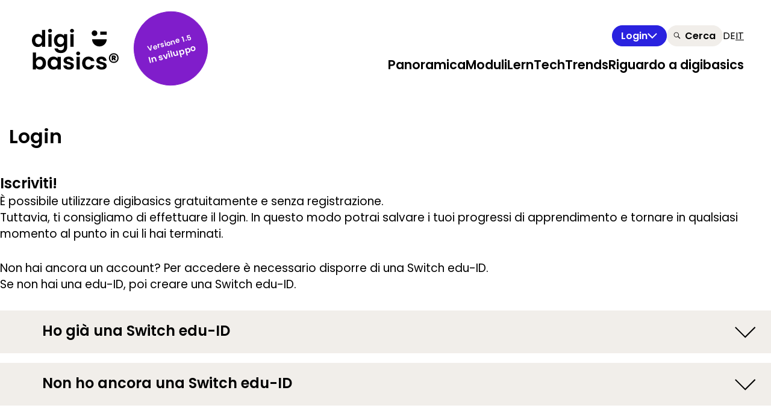

--- FILE ---
content_type: text/html; charset=UTF-8
request_url: https://digibasics.ch/italiano/login/
body_size: 13034
content:
<!doctype html>
<html lang="it-IT">

<head>
	<meta charset="UTF-8">
	<meta name="viewport" content="width=device-width, initial-scale=1">
	<link rel="profile" href="https://gmpg.org/xfn/11">
	<link rel="icon" href="https://digibasics.ch/italiano/wp-content/themes/digibasics/favicon/favicon.ico" sizes="any">
	<link rel="apple-touch-icon" href="https://digibasics.ch/italiano/wp-content/themes/digibasics/favicon/apple-touch-icon.png" />
	<link rel="manifest" href="https://digibasics.ch/italiano/wp-content/themes/digibasics/favicon/site.webmanifest" />

	<title>digibasics</title>
<meta name='robots' content='max-image-preview:large' />
	<style>img:is([sizes="auto" i], [sizes^="auto," i]) { contain-intrinsic-size: 3000px 1500px }</style>
	<link rel='dns-prefetch' href='//unpkg.com' />
<link rel='dns-prefetch' href='//cdn.jsdelivr.net' />
<script>
window._wpemojiSettings = {"baseUrl":"https:\/\/s.w.org\/images\/core\/emoji\/15.0.3\/72x72\/","ext":".png","svgUrl":"https:\/\/s.w.org\/images\/core\/emoji\/15.0.3\/svg\/","svgExt":".svg","source":{"concatemoji":"https:\/\/digibasics.ch\/italiano\/wp-includes\/js\/wp-emoji-release.min.js?ver=6.7.4"}};
/*! This file is auto-generated */
!function(i,n){var o,s,e;function c(e){try{var t={supportTests:e,timestamp:(new Date).valueOf()};sessionStorage.setItem(o,JSON.stringify(t))}catch(e){}}function p(e,t,n){e.clearRect(0,0,e.canvas.width,e.canvas.height),e.fillText(t,0,0);var t=new Uint32Array(e.getImageData(0,0,e.canvas.width,e.canvas.height).data),r=(e.clearRect(0,0,e.canvas.width,e.canvas.height),e.fillText(n,0,0),new Uint32Array(e.getImageData(0,0,e.canvas.width,e.canvas.height).data));return t.every(function(e,t){return e===r[t]})}function u(e,t,n){switch(t){case"flag":return n(e,"\ud83c\udff3\ufe0f\u200d\u26a7\ufe0f","\ud83c\udff3\ufe0f\u200b\u26a7\ufe0f")?!1:!n(e,"\ud83c\uddfa\ud83c\uddf3","\ud83c\uddfa\u200b\ud83c\uddf3")&&!n(e,"\ud83c\udff4\udb40\udc67\udb40\udc62\udb40\udc65\udb40\udc6e\udb40\udc67\udb40\udc7f","\ud83c\udff4\u200b\udb40\udc67\u200b\udb40\udc62\u200b\udb40\udc65\u200b\udb40\udc6e\u200b\udb40\udc67\u200b\udb40\udc7f");case"emoji":return!n(e,"\ud83d\udc26\u200d\u2b1b","\ud83d\udc26\u200b\u2b1b")}return!1}function f(e,t,n){var r="undefined"!=typeof WorkerGlobalScope&&self instanceof WorkerGlobalScope?new OffscreenCanvas(300,150):i.createElement("canvas"),a=r.getContext("2d",{willReadFrequently:!0}),o=(a.textBaseline="top",a.font="600 32px Arial",{});return e.forEach(function(e){o[e]=t(a,e,n)}),o}function t(e){var t=i.createElement("script");t.src=e,t.defer=!0,i.head.appendChild(t)}"undefined"!=typeof Promise&&(o="wpEmojiSettingsSupports",s=["flag","emoji"],n.supports={everything:!0,everythingExceptFlag:!0},e=new Promise(function(e){i.addEventListener("DOMContentLoaded",e,{once:!0})}),new Promise(function(t){var n=function(){try{var e=JSON.parse(sessionStorage.getItem(o));if("object"==typeof e&&"number"==typeof e.timestamp&&(new Date).valueOf()<e.timestamp+604800&&"object"==typeof e.supportTests)return e.supportTests}catch(e){}return null}();if(!n){if("undefined"!=typeof Worker&&"undefined"!=typeof OffscreenCanvas&&"undefined"!=typeof URL&&URL.createObjectURL&&"undefined"!=typeof Blob)try{var e="postMessage("+f.toString()+"("+[JSON.stringify(s),u.toString(),p.toString()].join(",")+"));",r=new Blob([e],{type:"text/javascript"}),a=new Worker(URL.createObjectURL(r),{name:"wpTestEmojiSupports"});return void(a.onmessage=function(e){c(n=e.data),a.terminate(),t(n)})}catch(e){}c(n=f(s,u,p))}t(n)}).then(function(e){for(var t in e)n.supports[t]=e[t],n.supports.everything=n.supports.everything&&n.supports[t],"flag"!==t&&(n.supports.everythingExceptFlag=n.supports.everythingExceptFlag&&n.supports[t]);n.supports.everythingExceptFlag=n.supports.everythingExceptFlag&&!n.supports.flag,n.DOMReady=!1,n.readyCallback=function(){n.DOMReady=!0}}).then(function(){return e}).then(function(){var e;n.supports.everything||(n.readyCallback(),(e=n.source||{}).concatemoji?t(e.concatemoji):e.wpemoji&&e.twemoji&&(t(e.twemoji),t(e.wpemoji)))}))}((window,document),window._wpemojiSettings);
</script>
<style id='wp-emoji-styles-inline-css'>

	img.wp-smiley, img.emoji {
		display: inline !important;
		border: none !important;
		box-shadow: none !important;
		height: 1em !important;
		width: 1em !important;
		margin: 0 0.07em !important;
		vertical-align: -0.1em !important;
		background: none !important;
		padding: 0 !important;
	}
</style>
<link rel='stylesheet' id='wp-block-library-css' href='https://digibasics.ch/italiano/wp-includes/css/dist/block-library/style.min.css?ver=6.7.4' media='all' />
<style id='digibasics-selling-point-list-style-inline-css'>
.wp-block-digibasics-selling-point-list ul.dibabl-selling-point-list{padding:0}

</style>
<style id='digibasics-lerntechtrends-content-style-inline-css'>


</style>
<style id='digibasics-lerntechtrends-content-audio-style-inline-css'>


</style>
<style id='digibasics-selling-point-style-inline-css'>


</style>
<style id='digibasics-section-style-inline-css'>
.wp-block-digibasics-section.dibabl-section--white{background-color:#fff}.wp-block-digibasics-section.dibabl-section--gray{background-color:#f1eeea}

</style>
<style id='digibasics-digibot-style-inline-css'>
.wp-block-digibasics-digibot #digibot{height:500px;width:100%}

</style>
<style id='digibasics-link-block-grid-style-inline-css'>
.wp-block-digibasics-selling-point-list ul.dibabl-selling-point-list{padding:0}

</style>
<style id='digibasics-module-grid-style-inline-css'>
.wp-block-digibasics-module-grid ul{-moz-column-gap:1rem;column-gap:1rem;display:grid;grid-template-columns:repeat(4,minmax(0,1fr));list-style-type:none;margin:0;padding:0;row-gap:2rem}.wp-block-digibasics-module-grid .diba-module__image{background-color:#000;position:relative}.wp-block-digibasics-module-grid .diba-module__image lottie-player{position:absolute}.wp-block-digibasics-module-grid .diba-module__image:after{content:"";display:block;padding-bottom:100%}.wp-block-digibasics-module-grid .diba-module__title{height:100%;word-wrap:break-word;hyphens:auto}.wp-block-digibasics-module-grid .dibabl-module{display:flex;flex-direction:column}.wp-block-digibasics-module-grid .dibabl-module a{flex-grow:1}

</style>
<style id='digibasics-lerntechtrends-content-lead-style-inline-css'>


</style>
<style id='digibasics-hero-style-inline-css'>
.dibabl-pause-button,.dibabl-play-button{background:none;border:none;cursor:pointer;display:block;margin-left:auto;margin-top:.25rem}.dibabl-pause-button svg,.dibabl-play-button svg{width:1.5rem}.dibabl-pause-button:hover,.dibabl-play-button:hover{color:#2a22df}.dibabl-pause-button.dibabl-hidden,.dibabl-play-button.dibabl-hidden{display:none}

</style>
<style id='digibasics-link-block-style-inline-css'>


</style>
<style id='digibasics-lerntechtrends-image-style-inline-css'>
.dibabl-ltt-image__images{-moz-column-gap:1.5rem;column-gap:1.5rem;display:grid;grid-template-columns:1fr 1fr}.dibabl-ltt-image__images .dibabl-ltt-image__image{display:flex;flex-direction:column}.dibabl-ltt-image__images .dibabl-ltt-image__image img{flex:1;-o-object-fit:cover;object-fit:cover}.dibabl-ltt-image__images .dibabl-ltt-image__image:only-child{grid-column:1/-1}.dibabl-ltt-image__images .dibabl-ltt-image__image{margin-block:0}

</style>
<style id='digibasics-accordion-style-inline-css'>


</style>
<style id='digibasics-lerntechtrends-content-main-style-inline-css'>


</style>
<style id='digibasics-lerntechtrends-featured-image-style-inline-css'>
.dibabl-ltt-image__images{-moz-column-gap:1.5rem;column-gap:1.5rem;display:grid;grid-template-columns:1fr 1fr}.dibabl-ltt-image__images .dibabl-ltt-image__image{display:flex;flex-direction:column}.dibabl-ltt-image__images .dibabl-ltt-image__image img{flex:1;-o-object-fit:cover;object-fit:cover}.dibabl-ltt-image__images .dibabl-ltt-image__image:only-child{grid-column:1/-1}.dibabl-ltt-image__images .dibabl-ltt-image__image{margin-block:0}

</style>
<style id='digibasics-news-grid-style-inline-css'>


</style>
<style id='digibasics-textbox-style-inline-css'>


</style>
<style id='global-styles-inline-css'>
:root{--wp--preset--aspect-ratio--square: 1;--wp--preset--aspect-ratio--4-3: 4/3;--wp--preset--aspect-ratio--3-4: 3/4;--wp--preset--aspect-ratio--3-2: 3/2;--wp--preset--aspect-ratio--2-3: 2/3;--wp--preset--aspect-ratio--16-9: 16/9;--wp--preset--aspect-ratio--9-16: 9/16;--wp--preset--color--black: #000000;--wp--preset--color--cyan-bluish-gray: #abb8c3;--wp--preset--color--white: #ffffff;--wp--preset--color--pale-pink: #f78da7;--wp--preset--color--vivid-red: #cf2e2e;--wp--preset--color--luminous-vivid-orange: #ff6900;--wp--preset--color--luminous-vivid-amber: #fcb900;--wp--preset--color--light-green-cyan: #7bdcb5;--wp--preset--color--vivid-green-cyan: #00d084;--wp--preset--color--pale-cyan-blue: #8ed1fc;--wp--preset--color--vivid-cyan-blue: #0693e3;--wp--preset--color--vivid-purple: #9b51e0;--wp--preset--gradient--vivid-cyan-blue-to-vivid-purple: linear-gradient(135deg,rgba(6,147,227,1) 0%,rgb(155,81,224) 100%);--wp--preset--gradient--light-green-cyan-to-vivid-green-cyan: linear-gradient(135deg,rgb(122,220,180) 0%,rgb(0,208,130) 100%);--wp--preset--gradient--luminous-vivid-amber-to-luminous-vivid-orange: linear-gradient(135deg,rgba(252,185,0,1) 0%,rgba(255,105,0,1) 100%);--wp--preset--gradient--luminous-vivid-orange-to-vivid-red: linear-gradient(135deg,rgba(255,105,0,1) 0%,rgb(207,46,46) 100%);--wp--preset--gradient--very-light-gray-to-cyan-bluish-gray: linear-gradient(135deg,rgb(238,238,238) 0%,rgb(169,184,195) 100%);--wp--preset--gradient--cool-to-warm-spectrum: linear-gradient(135deg,rgb(74,234,220) 0%,rgb(151,120,209) 20%,rgb(207,42,186) 40%,rgb(238,44,130) 60%,rgb(251,105,98) 80%,rgb(254,248,76) 100%);--wp--preset--gradient--blush-light-purple: linear-gradient(135deg,rgb(255,206,236) 0%,rgb(152,150,240) 100%);--wp--preset--gradient--blush-bordeaux: linear-gradient(135deg,rgb(254,205,165) 0%,rgb(254,45,45) 50%,rgb(107,0,62) 100%);--wp--preset--gradient--luminous-dusk: linear-gradient(135deg,rgb(255,203,112) 0%,rgb(199,81,192) 50%,rgb(65,88,208) 100%);--wp--preset--gradient--pale-ocean: linear-gradient(135deg,rgb(255,245,203) 0%,rgb(182,227,212) 50%,rgb(51,167,181) 100%);--wp--preset--gradient--electric-grass: linear-gradient(135deg,rgb(202,248,128) 0%,rgb(113,206,126) 100%);--wp--preset--gradient--midnight: linear-gradient(135deg,rgb(2,3,129) 0%,rgb(40,116,252) 100%);--wp--preset--font-size--small: 13px;--wp--preset--font-size--medium: 20px;--wp--preset--font-size--large: 36px;--wp--preset--font-size--x-large: 42px;--wp--preset--spacing--20: 0.44rem;--wp--preset--spacing--30: 0.67rem;--wp--preset--spacing--40: 1rem;--wp--preset--spacing--50: 1.5rem;--wp--preset--spacing--60: 2.25rem;--wp--preset--spacing--70: 3.38rem;--wp--preset--spacing--80: 5.06rem;--wp--preset--shadow--natural: 6px 6px 9px rgba(0, 0, 0, 0.2);--wp--preset--shadow--deep: 12px 12px 50px rgba(0, 0, 0, 0.4);--wp--preset--shadow--sharp: 6px 6px 0px rgba(0, 0, 0, 0.2);--wp--preset--shadow--outlined: 6px 6px 0px -3px rgba(255, 255, 255, 1), 6px 6px rgba(0, 0, 0, 1);--wp--preset--shadow--crisp: 6px 6px 0px rgba(0, 0, 0, 1);}:where(body) { margin: 0; }.wp-site-blocks > .alignleft { float: left; margin-right: 2em; }.wp-site-blocks > .alignright { float: right; margin-left: 2em; }.wp-site-blocks > .aligncenter { justify-content: center; margin-left: auto; margin-right: auto; }:where(.is-layout-flex){gap: 0.5em;}:where(.is-layout-grid){gap: 0.5em;}.is-layout-flow > .alignleft{float: left;margin-inline-start: 0;margin-inline-end: 2em;}.is-layout-flow > .alignright{float: right;margin-inline-start: 2em;margin-inline-end: 0;}.is-layout-flow > .aligncenter{margin-left: auto !important;margin-right: auto !important;}.is-layout-constrained > .alignleft{float: left;margin-inline-start: 0;margin-inline-end: 2em;}.is-layout-constrained > .alignright{float: right;margin-inline-start: 2em;margin-inline-end: 0;}.is-layout-constrained > .aligncenter{margin-left: auto !important;margin-right: auto !important;}.is-layout-constrained > :where(:not(.alignleft):not(.alignright):not(.alignfull)){margin-left: auto !important;margin-right: auto !important;}body .is-layout-flex{display: flex;}.is-layout-flex{flex-wrap: wrap;align-items: center;}.is-layout-flex > :is(*, div){margin: 0;}body .is-layout-grid{display: grid;}.is-layout-grid > :is(*, div){margin: 0;}body{padding-top: 0px;padding-right: 0px;padding-bottom: 0px;padding-left: 0px;}a:where(:not(.wp-element-button)){text-decoration: underline;}:root :where(.wp-element-button, .wp-block-button__link){background-color: #32373c;border-width: 0;color: #fff;font-family: inherit;font-size: inherit;line-height: inherit;padding: calc(0.667em + 2px) calc(1.333em + 2px);text-decoration: none;}.has-black-color{color: var(--wp--preset--color--black) !important;}.has-cyan-bluish-gray-color{color: var(--wp--preset--color--cyan-bluish-gray) !important;}.has-white-color{color: var(--wp--preset--color--white) !important;}.has-pale-pink-color{color: var(--wp--preset--color--pale-pink) !important;}.has-vivid-red-color{color: var(--wp--preset--color--vivid-red) !important;}.has-luminous-vivid-orange-color{color: var(--wp--preset--color--luminous-vivid-orange) !important;}.has-luminous-vivid-amber-color{color: var(--wp--preset--color--luminous-vivid-amber) !important;}.has-light-green-cyan-color{color: var(--wp--preset--color--light-green-cyan) !important;}.has-vivid-green-cyan-color{color: var(--wp--preset--color--vivid-green-cyan) !important;}.has-pale-cyan-blue-color{color: var(--wp--preset--color--pale-cyan-blue) !important;}.has-vivid-cyan-blue-color{color: var(--wp--preset--color--vivid-cyan-blue) !important;}.has-vivid-purple-color{color: var(--wp--preset--color--vivid-purple) !important;}.has-black-background-color{background-color: var(--wp--preset--color--black) !important;}.has-cyan-bluish-gray-background-color{background-color: var(--wp--preset--color--cyan-bluish-gray) !important;}.has-white-background-color{background-color: var(--wp--preset--color--white) !important;}.has-pale-pink-background-color{background-color: var(--wp--preset--color--pale-pink) !important;}.has-vivid-red-background-color{background-color: var(--wp--preset--color--vivid-red) !important;}.has-luminous-vivid-orange-background-color{background-color: var(--wp--preset--color--luminous-vivid-orange) !important;}.has-luminous-vivid-amber-background-color{background-color: var(--wp--preset--color--luminous-vivid-amber) !important;}.has-light-green-cyan-background-color{background-color: var(--wp--preset--color--light-green-cyan) !important;}.has-vivid-green-cyan-background-color{background-color: var(--wp--preset--color--vivid-green-cyan) !important;}.has-pale-cyan-blue-background-color{background-color: var(--wp--preset--color--pale-cyan-blue) !important;}.has-vivid-cyan-blue-background-color{background-color: var(--wp--preset--color--vivid-cyan-blue) !important;}.has-vivid-purple-background-color{background-color: var(--wp--preset--color--vivid-purple) !important;}.has-black-border-color{border-color: var(--wp--preset--color--black) !important;}.has-cyan-bluish-gray-border-color{border-color: var(--wp--preset--color--cyan-bluish-gray) !important;}.has-white-border-color{border-color: var(--wp--preset--color--white) !important;}.has-pale-pink-border-color{border-color: var(--wp--preset--color--pale-pink) !important;}.has-vivid-red-border-color{border-color: var(--wp--preset--color--vivid-red) !important;}.has-luminous-vivid-orange-border-color{border-color: var(--wp--preset--color--luminous-vivid-orange) !important;}.has-luminous-vivid-amber-border-color{border-color: var(--wp--preset--color--luminous-vivid-amber) !important;}.has-light-green-cyan-border-color{border-color: var(--wp--preset--color--light-green-cyan) !important;}.has-vivid-green-cyan-border-color{border-color: var(--wp--preset--color--vivid-green-cyan) !important;}.has-pale-cyan-blue-border-color{border-color: var(--wp--preset--color--pale-cyan-blue) !important;}.has-vivid-cyan-blue-border-color{border-color: var(--wp--preset--color--vivid-cyan-blue) !important;}.has-vivid-purple-border-color{border-color: var(--wp--preset--color--vivid-purple) !important;}.has-vivid-cyan-blue-to-vivid-purple-gradient-background{background: var(--wp--preset--gradient--vivid-cyan-blue-to-vivid-purple) !important;}.has-light-green-cyan-to-vivid-green-cyan-gradient-background{background: var(--wp--preset--gradient--light-green-cyan-to-vivid-green-cyan) !important;}.has-luminous-vivid-amber-to-luminous-vivid-orange-gradient-background{background: var(--wp--preset--gradient--luminous-vivid-amber-to-luminous-vivid-orange) !important;}.has-luminous-vivid-orange-to-vivid-red-gradient-background{background: var(--wp--preset--gradient--luminous-vivid-orange-to-vivid-red) !important;}.has-very-light-gray-to-cyan-bluish-gray-gradient-background{background: var(--wp--preset--gradient--very-light-gray-to-cyan-bluish-gray) !important;}.has-cool-to-warm-spectrum-gradient-background{background: var(--wp--preset--gradient--cool-to-warm-spectrum) !important;}.has-blush-light-purple-gradient-background{background: var(--wp--preset--gradient--blush-light-purple) !important;}.has-blush-bordeaux-gradient-background{background: var(--wp--preset--gradient--blush-bordeaux) !important;}.has-luminous-dusk-gradient-background{background: var(--wp--preset--gradient--luminous-dusk) !important;}.has-pale-ocean-gradient-background{background: var(--wp--preset--gradient--pale-ocean) !important;}.has-electric-grass-gradient-background{background: var(--wp--preset--gradient--electric-grass) !important;}.has-midnight-gradient-background{background: var(--wp--preset--gradient--midnight) !important;}.has-small-font-size{font-size: var(--wp--preset--font-size--small) !important;}.has-medium-font-size{font-size: var(--wp--preset--font-size--medium) !important;}.has-large-font-size{font-size: var(--wp--preset--font-size--large) !important;}.has-x-large-font-size{font-size: var(--wp--preset--font-size--x-large) !important;}
:where(.wp-block-post-template.is-layout-flex){gap: 1.25em;}:where(.wp-block-post-template.is-layout-grid){gap: 1.25em;}
:where(.wp-block-columns.is-layout-flex){gap: 2em;}:where(.wp-block-columns.is-layout-grid){gap: 2em;}
:root :where(.wp-block-pullquote){font-size: 1.5em;line-height: 1.6;}
</style>
<link rel='stylesheet' id='learndash_quiz_front_css-css' href='//digibasics.ch/italiano/wp-content/plugins/sfwd-lms/themes/legacy/templates/learndash_quiz_front.min.css?ver=4.20.5' media='all' />
<link rel='stylesheet' id='dashicons-css' href='https://digibasics.ch/italiano/wp-includes/css/dashicons.min.css?ver=6.7.4' media='all' />
<link rel='stylesheet' id='learndash-css' href='//digibasics.ch/italiano/wp-content/plugins/sfwd-lms/src/assets/dist/css/styles.css?ver=4.20.5' media='all' />
<link rel='stylesheet' id='jquery-dropdown-css-css' href='//digibasics.ch/italiano/wp-content/plugins/sfwd-lms/assets/css/jquery.dropdown.min.css?ver=4.20.5' media='all' />
<link rel='stylesheet' id='learndash_lesson_video-css' href='//digibasics.ch/italiano/wp-content/plugins/sfwd-lms/themes/legacy/templates/learndash_lesson_video.min.css?ver=4.20.5' media='all' />
<link rel='stylesheet' id='learndash-admin-bar-css' href='https://digibasics.ch/italiano/wp-content/plugins/sfwd-lms/src/assets/dist/css/admin-bar/styles.css?ver=4.20.5' media='all' />
<link rel='stylesheet' id='h5p-plugin-styles-css' href='https://digibasics.ch/italiano/wp-content/plugins/h5p/h5p-php-library/styles/h5p.css?ver=1.16.2' media='all' />
<link rel='stylesheet' id='digibasics-style-css' href='https://digibasics.ch/italiano/wp-content/themes/digibasics/style.css?ver=1.0.60' media='all' />
<link rel='stylesheet' id='digibasics-css-css' href='https://digibasics.ch/italiano/wp-content/themes/digibasics/css/index.css?ver=1.0.60' media='all' />
<link rel='stylesheet' id='learndash-front-css' href='//digibasics.ch/italiano/wp-content/plugins/sfwd-lms/themes/ld30/assets/css/learndash.min.css?ver=4.20.5' media='all' />
<script src="https://digibasics.ch/italiano/wp-includes/js/jquery/jquery.min.js?ver=3.7.1" id="jquery-core-js"></script>
<script src="https://digibasics.ch/italiano/wp-includes/js/jquery/jquery-migrate.min.js?ver=3.4.1" id="jquery-migrate-js"></script>
<link rel="https://api.w.org/" href="https://digibasics.ch/italiano/wp-json/" /><link rel="EditURI" type="application/rsd+xml" title="RSD" href="https://digibasics.ch/italiano/xmlrpc.php?rsd" />
<meta name="generator" content="WordPress 6.7.4" />

		<!-- GA Google Analytics @ https://m0n.co/ga -->
		<script async src="https://www.googletagmanager.com/gtag/js?id=G-53J27QM20M"></script>
		<script>
			window.dataLayer = window.dataLayer || [];
			function gtag(){dataLayer.push(arguments);}
			gtag('js', new Date());
			gtag('config', 'G-53J27QM20M');
		</script>

	</head>

<body class="blog wp-custom-logo">
		<div id="page" class="site ">
		<header id="masthead" class="site-header">
    <a class="diba-skip-link" href="#primary">Vai al contenuto principale</a>
    <div class="diba-header__content">
        <div class="site-branding">
            <a class="diba-logo-url" href="https://digibasics.ch/italiano">
                <div class="diba-header-logo-wrapper"><svg class="diba-logo" viewBox="0 0 299 142" fill="none" xmlns="http://www.w3.org/2000/svg">
    <title id="digibasics-logo-title">digibasics Home</title>
    <style>
        /* CSS rules here */
        @media (forced-colors: active) {
            g {
                fill: CanvasText
            }
        }
    </style>
    <g clip-path="url(#clip0_2_202)">
        <path d="M233.06 109.18C233.06 106.64 235.2 104.97 239.33 104.97C243.7 104.97 246.4 107.27 246.71 110.68H257.35C256.72 101.95 250.28 96.15 239.65 96.15C229.02 96.15 222.26 102.02 222.26 109.33C222.26 125.44 247.11 120.44 247.11 128.3C247.11 130.84 244.73 132.82 240.36 132.82C235.99 132.82 232.82 130.28 232.42 126.95H221.23C221.71 135.13 229.41 141.56 240.44 141.56C251.47 141.56 257.74 135.84 257.74 128.3C257.42 112.19 233.05 117.19 233.05 109.17L233.06 109.18Z" fill="black" />
        <path d="M88.43 103.15C85.81 99.5 80.97 96.16 73.9 96.16C62.71 96.16 53.82 104.97 53.82 118.7C53.82 132.43 62.71 141.56 73.82 141.56C80.8 141.56 85.81 138.23 88.43 134.42V140.85H99.62V96.87H88.43V103.14V103.15ZM76.76 131.8C70.81 131.8 65.17 127.04 65.17 118.7C65.17 110.36 70.81 105.92 76.76 105.92C82.71 105.92 88.43 110.52 88.43 118.86C88.43 127.2 82.87 131.8 76.76 131.8Z" fill="black" />
        <path d="M194.64 105.61C199.25 105.61 202.18 107.99 203.45 111.72H215.44C213.06 101.88 205.68 96.16 194.72 96.16C182.02 96.16 172.97 105.05 172.97 118.86C172.97 132.67 182.02 141.56 194.72 141.56C205.67 141.56 213.06 135.37 215.44 126H203.45C202.1 129.97 199.24 132.03 194.64 132.03C188.45 132.03 184.32 127.43 184.32 118.85C184.32 110.27 188.45 105.59 194.64 105.59V105.61Z" fill="black" />
        <path d="M28.5 96.16C21.83 96.16 16.67 99.26 13.97 103.3V82.1H2.86V140.84H13.97V134.57C16.67 138.38 21.59 141.56 28.5 141.56C39.77 141.56 48.58 132.43 48.58 118.7C48.58 104.97 39.77 96.16 28.5 96.16ZM25.56 131.8C19.61 131.8 13.97 127.2 13.97 118.86C13.97 110.52 19.61 105.92 25.56 105.92C31.51 105.92 37.23 110.37 37.23 118.7C37.23 127.03 31.59 131.8 25.56 131.8Z" fill="black" />
        <path d="M164.87 96.88H153.76V140.86H164.87V96.88Z" fill="black" />
        <path d="M159.4 78.62C155.43 78.62 152.57 81.48 152.57 85.13C152.57 88.78 155.43 91.64 159.4 91.64C163.37 91.64 166.23 88.78 166.23 85.13C166.23 81.48 163.29 78.62 159.4 78.62Z" fill="black" />
        <path d="M119.94 109.18C119.94 106.64 122.08 104.97 126.21 104.97C130.58 104.97 133.28 107.27 133.59 110.68H144.23C143.59 101.95 137.16 96.15 126.53 96.15C115.9 96.15 109.14 102.02 109.14 109.33C109.14 125.44 133.99 120.44 133.99 128.3C133.99 130.84 131.61 132.82 127.24 132.82C122.87 132.82 119.7 130.28 119.3 126.95H108.11C108.59 135.13 116.29 141.56 127.32 141.56C138.35 141.56 144.62 135.84 144.62 128.3C144.3 112.19 119.93 117.19 119.93 109.17L119.94 109.18Z" fill="black" />
        <path d="M121.69 62.55V18.26H110.5V24.53C107.88 20.72 102.88 17.55 95.97 17.55C84.78 17.55 75.89 26.36 75.89 40.09C75.89 53.82 84.78 62.95 95.97 62.95C102.88 62.95 107.88 59.54 110.5 55.73V62.56C110.5 70.74 105.74 74.23 99.62 74.23C94.06 74.23 89.94 71.61 88.82 67.64H77.79C78.9 77.72 87.55 83.91 99.94 83.91C114.39 83.91 121.69 74.46 121.69 62.56V62.55ZM98.83 53.19C92.88 53.19 87.24 48.43 87.24 40.09C87.24 31.75 92.88 27.31 98.83 27.31C104.78 27.31 110.5 31.91 110.5 40.25C110.5 48.59 104.94 53.19 98.83 53.19Z" fill="black" />
        <path d="M20.08 62.95C26.99 62.95 31.91 59.78 34.53 55.73V62.24H45.8V3.49001H34.53V24.37C31.51 20.24 25.96 17.54 20.16 17.54C8.89 17.54 0 26.35 0 40.09C0 53.83 8.89 62.95 20.08 62.95ZM22.94 27.31C29.05 27.31 34.61 31.91 34.61 40.25C34.61 48.59 29.05 53.19 22.94 53.19C16.83 53.19 11.35 48.43 11.35 40.09C11.35 31.75 16.99 27.31 22.94 27.31Z" fill="black" />
        <path d="M62.31 13.02C66.2 13.02 69.14 10.16 69.14 6.51C69.14 2.86 66.2 0 62.31 0C58.42 0 55.48 2.86 55.48 6.51C55.48 10.16 58.34 13.02 62.31 13.02Z" fill="black" />
        <path d="M67.79 18.26H56.68V62.24H67.79V18.26Z" fill="black" />
        <path d="M143.68 18.26H132.57V62.24H143.68V18.26Z" fill="black" />
        <path d="M138.2 0C134.23 0 131.37 2.86 131.37 6.51C131.37 10.16 134.23 13.02 138.2 13.02C142.17 13.02 145.03 10.16 145.03 6.51C145.03 2.86 142.09 0 138.2 0Z" fill="black" />
        <path d="M218.104 24.454C223.345 23.2171 226.59 17.9659 225.353 12.7251C224.117 7.4843 218.865 4.23854 213.624 5.47548C208.384 6.71241 205.138 11.9636 206.375 17.2044C207.612 22.4452 212.863 25.691 218.104 24.454Z" fill="black" />
        <path d="M257.81 9.42999H235.62V20.49H257.81V9.42999Z" fill="black" />
        <path d="M232.63 60.99C246.54 60.99 257.81 49.71 257.81 35.81H207.44C207.44 49.72 218.72 60.99 232.62 60.99H232.63Z" fill="black" />
        <path d="M296.73 92.7C295.33 90.1 293.33 88.09 290.72 86.69C288.12 85.29 285.31 84.49 282.11 84.49C278.91 84.49 276.1 85.29 273.5 86.69C270.9 88.09 268.89 90.09 267.49 92.7C266.09 95.1 265.29 98.11 265.29 101.31C265.29 104.51 266.09 107.32 267.49 109.92C268.89 112.52 270.89 114.53 273.5 115.93C276.1 117.33 278.91 118.13 282.11 118.13C285.31 118.13 288.12 117.53 290.72 115.93C293.32 114.33 295.33 112.53 296.73 109.92C298.13 107.32 298.93 104.51 298.93 101.31C298.93 98.11 298.13 95.3 296.73 92.7ZM291.12 110.53C288.92 112.73 285.91 113.93 282.11 113.93C278.31 113.93 275.3 112.93 273.1 110.53C270.9 108.13 269.7 105.12 269.7 101.32C269.7 97.52 270.9 94.51 273.1 92.11C275.3 89.71 278.51 88.51 282.11 88.51C285.71 88.51 288.92 89.71 291.12 92.11C293.32 94.31 294.52 97.52 294.52 101.32C294.52 105.12 293.32 108.13 291.12 110.53Z" fill="black" />
        <path d="M288.72 101.11H288.52C289.12 100.31 289.32 99.71 289.32 98.11C289.32 96.51 288.72 95.11 287.72 94.1C286.72 93.09 285.12 92.5 283.31 92.5H275.1V109.32H280.31V103.51H280.71L284.11 109.32H290.32L286.31 102.91C287.31 102.51 288.11 101.91 288.71 101.11H288.72ZM283.91 99.31C283.51 99.71 283.31 99.71 282.91 99.71H280.31V97.11H282.91C283.91 97.11 284.31 97.51 284.31 98.31C284.31 99.11 284.31 98.91 283.91 99.31Z" fill="black" />
    </g>
    <defs>
        <clipPath id="clip0_2_202">
            <rect width="298.94" height="141.57" fill="white" />
        </clipPath>
    </defs>
</svg></div>
            </a>
            <div class="diba-prototype">
                <div>
                    <div class="diba-prototype__version">Versione 1.5</div>
                    <div class="diba-prototype__text">In sviluppo</div>
                </div>
            </div>
        </div><!-- .site-branding -->

        <nav id="site-navigation" class="main-navigation">
            <button id="diba-hamburger" data-a11y-dialog-show="diba-menu-modal" ?>
                <img src="https://digibasics.ch/italiano/wp-content/themes/digibasics/images/hamburger.svg" alt="Apri il menu principale" />
            </button>
            <div id="diba-secondary-menu">
                                                    <div class="diba-login-dropdown-container">
                        <button class="diba-login-dropdown-toggle diba-button diba-button--login" aria-expanded="false">Login <svg width="17" height="10" viewBox="0 0 17 10" fill="none" xmlns="http://www.w3.org/2000/svg">
                                <path fill-rule="evenodd" clip-rule="evenodd" d="M0.844971 0.744458L7.92617 7.82565L15.0443 0.70752" fill="none" />
                                <path d="M0.844971 0.744458L7.92617 7.82565L15.0443 0.70752" stroke="white" stroke-width="2" />
                            </svg></button>
                        <ul class="diba-login-dropdown" hidden>
                            <li>
                                <a href="https://digibasics.ch/italiano/wp-login.php?action=shibboleth">Login con Switch edu-ID</a>                            </li>
                            <li>
                                <a href="https://go.edulog.ch/auth/realms/edulog/protocol/openid-connect/auth?response_type=code&#038;scope=openid&#038;client_id=digibasics&#038;state=b92e8afd4016805b35e2ee798854a6db&#038;redirect_uri=https%3A%2F%2Fdigibasics.ch%2Fitaliano%2Fwp-admin%2Fadmin-ajax.php%3Faction%3Dopenid-connect-authorize&#038;code_challenge=6Ef1ghLjsVP2aRwdZtmv-s6VLUgUU2COsv9yH8GCHAc&#038;code_challenge_method=S256">Login con Edulog</a>                            </li>
                            <li>
                                <a href="https://digibasics.ch/italiano/login">Non ho ancora un account</a>
                            </li>
                        </ul>
                    </div>
                                <button class="diba-button diba-button--search diba-button--search--gray">Cerca</button>
                <div class="menu-lingue-container"><ul id="diba-language-menu" class="menu"><li id="menu-item-192" class="site-id-1 mlp-language-nav-item menu-item menu-item-type-mlp_language menu-item-object-mlp_language menu-item-192"><a rel="alternate" href="https://digibasics.ch/" lang="de-CH" hreflang="de-CH">DE</a></li>
<li id="menu-item-193" class="site-id-9 mlp-language-nav-item menu-item menu-item-type-mlp_language menu-item-object-mlp_language mlp-current-language-item menu-item-193"><a rel="alternate" href="https://digibasics.ch/italiano/" lang="it-IT" hreflang="it-IT">IT</a></li>
</ul></div>            </div>
            <div class="menu-hauptnavigation-container"><ul id="diba-primary-menu" class="menu"><li id="menu-item-185" class="menu-item menu-item-type-post_type menu-item-object-page menu-item-home menu-item-185"><a href="https://digibasics.ch/italiano/">Panoramica</a></li>
<li id="menu-item-562" class="menu-item menu-item-type-post_type menu-item-object-page menu-item-562"><a href="https://digibasics.ch/italiano/moduli-di-apprendimento/">Moduli</a></li>
<li id="menu-item-5057" class="menu-item menu-item-type-post_type menu-item-object-page menu-item-5057"><a href="https://digibasics.ch/italiano/lerntechtrends/">LernTechTrends</a></li>
<li id="menu-item-563" class="menu-item menu-item-type-post_type menu-item-object-page menu-item-563"><a href="https://digibasics.ch/italiano/il-progetto/">Riguardo a digibasics</a></li>
</ul></div>        </nav><!-- #site-navigation -->
    </div>
</header><!-- #masthead -->
<div class="diba-header__search">
    <div class="diba-search-container">
    <button class="diba-search-container__close" aria-label="Chiudi la ricerca">
        <img src="https://digibasics.ch/italiano/wp-content/themes/digibasics/images/close.svg">
    </button>
    <form role="search" method="get" class="diba-search" action="https://digibasics.ch/italiano">
    <label for="diba-search">
        <span class="screen-reader-text">Cerca:</span>
    </label>
    <input id="diba-search" class="diba-search__input" type="search" name="s">
    <input class="diba-search__submit diba-button" type="submit" value="Cerca">
</form></div></div><!-- 1. The dialog container -->
<div id="diba-menu-modal" aria-labelledby="diba-menu-modal__title" aria-hidden="true" class="diba-dialog__container">
    <!-- 2. The actual dialog -->
    <div role="document" class="diba-dialog__content">
        <div class="diba-prototype">
            <div>
                <div class="diba-prototype__version">Versione 1.5</div>
                <div class="diba-prototype__text">In sviluppo</div>
            </div>
        </div>
        <!-- 3. The close button -->
        <button class="diba-dialog__close" type="button" aria-label="Chiudi il menu principale">
            <img src="https://digibasics.ch/italiano/wp-content/themes/digibasics/images/close.svg">
        </button>
        <!-- 4. The dialog title -->
        <h1 id="diba-menu-modal__title" class="screen-reader-text">Menu principale</h1>
        <!-- 5. Dialog content -->
        <div class="menu-hauptnavigation-container"><ul id="diba-primary-menu--mobile" class="menu"><li class="menu-item menu-item-type-post_type menu-item-object-page menu-item-home menu-item-185"><a href="https://digibasics.ch/italiano/">Panoramica</a></li>
<li class="menu-item menu-item-type-post_type menu-item-object-page menu-item-562"><a href="https://digibasics.ch/italiano/moduli-di-apprendimento/">Moduli</a></li>
<li class="menu-item menu-item-type-post_type menu-item-object-page menu-item-5057"><a href="https://digibasics.ch/italiano/lerntechtrends/">LernTechTrends</a></li>
<li class="menu-item menu-item-type-post_type menu-item-object-page menu-item-563"><a href="https://digibasics.ch/italiano/il-progetto/">Riguardo a digibasics</a></li>
</ul></div>        <div id="diba-secondary-menu--mobile">
                            <div class="diba-login-dropdown-container">
                    <button class="diba-login-dropdown-toggle diba-button diba-button--login" aria-expanded="false">Login <svg width="17" height="10" viewBox="0 0 17 10" fill="none" xmlns="http://www.w3.org/2000/svg">
                            <path fill-rule="evenodd" clip-rule="evenodd" d="M0.844971 0.744458L7.92617 7.82565L15.0443 0.70752" fill="none" />
                            <path d="M0.844971 0.744458L7.92617 7.82565L15.0443 0.70752" stroke="white" stroke-width="2" />
                        </svg></button>
                    <ul class="diba-login-dropdown" hidden>
                        <li>
                            <a href="https://digibasics.ch/italiano/wp-login.php?action=shibboleth">Login con Switch edu-ID</a>
                        </li>
                        <li>
                            <a href="https://go.edulog.ch/auth/realms/edulog/protocol/openid-connect/auth?response_type=code&scope=openid&client_id=digibasics&state=0e97c24530f95d86858430cca6b8df99&redirect_uri=https%3A%2F%2Fdigibasics.ch%2Fitaliano%2Fwp-admin%2Fadmin-ajax.php%3Faction%3Dopenid-connect-authorize&code_challenge=yLGWYGCihjfpl6VRT_OCuOjo2MhEGkQeXErqoMug9DA&code_challenge_method=S256">Login con Edulog</a>
                        </li>
                        <li>
                            <a href="https://digibasics.ch/italiano/login">Non ho ancora un account</a>
                        </li>
                    </ul>
                </div>
                        <button class="diba-button diba-button--search">Cerca</button>
            <div id="diba-menu-modal__languages">
                <div class="menu-lingue-container"><ul id="diba-languages--mobile" class="menu"><li class="site-id-1 mlp-language-nav-item menu-item menu-item-type-mlp_language menu-item-object-mlp_language menu-item-192"><a rel="alternate" href="https://digibasics.ch/" lang="de-CH" hreflang="de-CH">DE</a></li>
<li class="site-id-9 mlp-language-nav-item menu-item menu-item-type-mlp_language menu-item-object-mlp_language mlp-current-language-item menu-item-193"><a rel="alternate" href="https://digibasics.ch/italiano/" lang="it-IT" hreflang="it-IT">IT</a></li>
</ul></div>            </div>
        </div>

    </div>
</div><div id="diba-toc-modal" data-a11y-dialog="diba-toc-modal" aria-labelledby="table-of-contents-heading" aria-hidden="true" class="diba-dialog__container">
    <div data-a11y-dialog-hide class="diba-dialog__overlay"></div>
    <div role="document" class="diba-dialog__content diba-toc__content">
        <button class="diba-toc__close-button" data-a11y-dialog-hide>
            <div class="sr-only">Chiudere l'indice dei contenuti</div>
            <svg viewBox="0 0 16 27" fill="none" xmlns="http://www.w3.org/2000/svg">
                <style>
                    @media (forced-colors: active) {
                        path {
                            stroke: CanvasText
                        }
                    }
                </style>
                <path d="M14.8586 2L2.9209 13.9377L14.9209 25.9377" stroke="white" stroke-width="3" />
            </svg>
        </button>
        <div class="diba-toc-heading">
    <a id="table-of-contents-heading" href="https://digibasics.ch/italiano/2023/05/31/traduttori-automatici/">
        <div class="diba-lottie">
                    </div> <span>Traduttori automatici</span>
    </a>
</div>
<ol class="diba-toc-content">
        </ul>    </div>
</div>
<main id="primary" class="site-main diba-login">

    <header class="entry-header">
        <h1 class="entry-title">Login</h1>
    </header><!-- .entry-header -->

    <div class="entry-content">
        <div>
            
<h2 class="wp-block-heading">Iscriviti!</h2>

<p>È possibile utilizzare digibasics gratuitamente e senza registrazione.<br>Tuttavia, ti consigliamo di effettuare il login. In questo modo potrai salvare i tuoi progressi di apprendimento e tornare in qualsiasi momento al punto in cui li hai terminati.</p>

<p>Non hai ancora un account? Per accedere è necessario disporre di una Switch edu-ID.<br>Se non hai una edu-ID, poi creare una Switch edu-ID.</p>
<div class="wp-block-digibasics-accordion">
    <details >
        <summary>
            Ho già una Switch edu-ID            <svg width="34px" height="19px" viewBox="0 0 34 19" version="1.1" xmlns="http://www.w3.org/2000/svg" stroke="#000000">
                <g fill="none" fill-rule="evenodd">
                    <g transform="translate(-313.000000, -25.000000)" stroke-width="2">
                        <g transform="translate(313.776311, 26.466936)">
                            <polyline points="0 0.0831109091 15.9326891 16.0158 31.9484891 3.30195605e-18"></polyline>
                        </g>
                    </g>
                </g>
            </svg>
        </summary>
        <section>
            
<div class="wp-block-digibasics-accordion"><details><summary>Ho già una Switch edu-ID</summary><section>
<ol class="wp-block-list">
<li>Vai su Switch edu-ID. È preferibile aprire la pagina in una nuova finestra in modo da poter vedere queste istruzioni. (Cliccare con il tasto destro del mouse &gt; aprire il link in una nuova finestra). <a href="/italiano/wp-login.php?action=shibboleth">Login con Switch edu-ID</a></li>



<li><p>Nell'elenco a discesa selezionate l'organizzazione <strong>SWITCH edu-ID</strong> (alla fine dell'elenco). Se appartenete a un'università o a una scuola universitaria professionale, potete selezionare anche questa organizzazione, ma non è necessario.</p><img fetchpriority="high" decoding="async" width="600" height="326" class="wp-image-1547" style="width: 600px;" src="http://digibasics.ch/italiano/wp-content/uploads/sites/9/2023/05/diba_login_it_1.png" alt="" srcset="https://digibasics.ch/italiano/wp-content/uploads/sites/9/2023/05/diba_login_it_1.png 653w, https://digibasics.ch/italiano/wp-content/uploads/sites/9/2023/05/diba_login_it_1-300x163.png 300w" sizes="(max-width: 600px) 100vw, 600px" /></li>



<li><p>Inserire l'indirizzo e-mail edu-ID e la password e fare clic su <strong>Accedi</strong>:</p><img decoding="async" width="600" height="375" class="wp-image-1548" style="width: 600px;" src="http://digibasics.ch/italiano/wp-content/uploads/sites/9/2023/05/diba_login_it_2.png" alt="" srcset="https://digibasics.ch/italiano/wp-content/uploads/sites/9/2023/05/diba_login_it_2.png 752w, https://digibasics.ch/italiano/wp-content/uploads/sites/9/2023/05/diba_login_it_2-300x188.png 300w" sizes="(max-width: 600px) 100vw, 600px" /><p>Ora sei registrato presso digibasics.</p></li>
</ol>
</section></details></div>
        </section>
    </details>
</div><div class="wp-block-digibasics-accordion">
    <details >
        <summary>
            Non ho ancora una Switch edu-ID            <svg width="34px" height="19px" viewBox="0 0 34 19" version="1.1" xmlns="http://www.w3.org/2000/svg" stroke="#000000">
                <g fill="none" fill-rule="evenodd">
                    <g transform="translate(-313.000000, -25.000000)" stroke-width="2">
                        <g transform="translate(313.776311, 26.466936)">
                            <polyline points="0 0.0831109091 15.9326891 16.0158 31.9484891 3.30195605e-18"></polyline>
                        </g>
                    </g>
                </g>
            </svg>
        </summary>
        <section>
            
<div class="wp-block-digibasics-accordion"><details><summary>Non ho ancora una Switch edu-ID</summary><section>
<ol class="wp-block-list">
<li>Vai su Switch edu-ID. È preferibile aprire la pagina in una nuova finestra in modo da poter vedere queste istruzioni. (Cliccare con il tasto destro del mouse &gt; aprire il link in una nuova finestra). <a class="diba-login-page-button diba-button" href="/italiano/wp-login.php?action=shibboleth">Login con Switch edu-ID</a></li>



<li><p>Nell'elenco a discesa selezionate l'organizzazione <strong>SWITCH edu-ID</strong> (alla fine dell'elenco). Se appartenete a un'università o a una scuola universitaria professionale, potete selezionare anche questa organizzazione, ma non è necessario.</p><img decoding="async" width="600" height="326" class="wp-image-1547" style="width: 600px;" src="http://digibasics.ch/italiano/wp-content/uploads/sites/9/2023/05/diba_login_it_1.png" alt="" srcset="https://digibasics.ch/italiano/wp-content/uploads/sites/9/2023/05/diba_login_it_1.png 653w, https://digibasics.ch/italiano/wp-content/uploads/sites/9/2023/05/diba_login_it_1-300x163.png 300w" sizes="(max-width: 600px) 100vw, 600px" /></li>



<li><p>Fare clic su <strong>Creare un conto</strong>:</p><img decoding="async" width="600" height="374" class="wp-image-1553" style="width: 600px;" src="http://digibasics.ch/italiano/wp-content/uploads/sites/9/2023/05/diba_login_it_3.png" alt="" srcset="https://digibasics.ch/italiano/wp-content/uploads/sites/9/2023/05/diba_login_it_3.png 753w, https://digibasics.ch/italiano/wp-content/uploads/sites/9/2023/05/diba_login_it_3-300x187.png 300w" sizes="(max-width: 600px) 100vw, 600px" /></li>



<li><p>Inserite le informazioni richieste. <mark style="background-color:rgba(0, 0, 0, 0)" class="has-inline-color has-vivid-red-color">Inserire un indirizzo e-mail <strong>personale</strong>, <strong>non</strong> l'indirizzo e-mail di un'istituzione inclusa nell'elenco delle organizzazioni (vedi punto 1)</mark>. Accettare le condizioni di utilizzo e cliccare su <strong>Crea account utente</strong>:</p><img decoding="async" width="600" height="558" class="wp-image-1549" style="width: 600px;" src="http://digibasics.ch/italiano/wp-content/uploads/sites/9/2023/05/diba_login_it_4.png" alt="" srcset="https://digibasics.ch/italiano/wp-content/uploads/sites/9/2023/05/diba_login_it_4.png 752w, https://digibasics.ch/italiano/wp-content/uploads/sites/9/2023/05/diba_login_it_4-300x279.png 300w" sizes="(max-width: 600px) 100vw, 600px" /></li>



<li><p>All'indirizzo e-mail fornito verrà inviato un codice di verifica. Immettere questo codice e fare clic su <strong>Avanti</strong>:</p><img decoding="async" width="600" height="467" class="wp-image-1550" style="width: 600px;" src="http://digibasics.ch/italiano/wp-content/uploads/sites/9/2023/05/diba_login_it_5.png" alt="" srcset="https://digibasics.ch/italiano/wp-content/uploads/sites/9/2023/05/diba_login_it_5.png 752w, https://digibasics.ch/italiano/wp-content/uploads/sites/9/2023/05/diba_login_it_5-300x233.png 300w" sizes="(max-width: 600px) 100vw, 600px" /></li>



<li><p>Concedere a digibasics il permesso di recuperare i dati utente da SWITCH facendo clic su <strong>Accetto</strong>:</p><img decoding="async" width="150600" height="91443" class="wp-image-1552" style="width: 150600px;" src="http://digibasics.ch/italiano/wp-content/uploads/sites/9/2023/05/diba_login_it_6.png" alt="" srcset="https://digibasics.ch/italiano/wp-content/uploads/sites/9/2023/05/diba_login_it_6.png 751w, https://digibasics.ch/italiano/wp-content/uploads/sites/9/2023/05/diba_login_it_6-300x182.png 300w" sizes="(max-width: 150600px) 100vw, 150600px" /></li>



<li><p>I<span style="font-size: revert; color: initial;">nserire l'indirizzo e-mail edu-ID e la password e fare clic su </span><strong style="font-size: revert; color: initial;">Accedi</strong><span style="font-size: revert; color: initial;">:</span></p><img decoding="async" width="600" height="375" class="wp-image-1548" style="width: 600px;" src="http://digibasics.ch/italiano/wp-content/uploads/sites/9/2023/05/diba_login_it_2.png" alt="" srcset="https://digibasics.ch/italiano/wp-content/uploads/sites/9/2023/05/diba_login_it_2.png 752w, https://digibasics.ch/italiano/wp-content/uploads/sites/9/2023/05/diba_login_it_2-300x188.png 300w" sizes="(max-width: 600px) 100vw, 600px" /> <p>Ora sei registrato presso digibasics.</p> </li>
</ol>
</section></details></div>
        </section>
    </details>
</div>
<div style="height:2.5rem" aria-hidden="true" class="wp-block-spacer"></div>

<p><strong>Hai già un account?</strong> Allora puoi accedere direttamente qui o tramite il pulsante di login in cima alla barra di navigazione</p>

<p class="diba-login__link"><a href="/wp-login.php?action=shibboleth" data-type="link" data-id="/wp-login.php?action=shibboleth">Login con Switch edu-ID<br><svg width="19" height="36" viewBox="0 0 19 36" fill="none" xmlns="http://www.w3.org/2000/svg" stroke="#000">   <path d="M1.04991 34.7236L16.9826 18.7909L0.966797 2.77514" stroke-width="2"></path></svg></a></p>

<p class="diba-login__link"><a href="https://go.edulog.ch/auth/realms/edulog/protocol/openid-connect/auth?response_type=code&amp;scope=openid&amp;client_id=digibasics&amp;state=46d9db186a0573301f94e0364c0c9f6b&amp;redirect_uri=https%3A%2F%2Fdigibasics.ch%2Fitaliano%2Fwp-admin%2Fadmin-ajax.php%3Faction%3Dopenid-connect-authorize&amp;code_challenge=j51N0Ieucc2yp_zxWbIUz_XaukmUNa4SXIDy77aRXfc&amp;code_challenge_method=S256">Login con Edulog<br><svg width="19" height="36" viewBox="0 0 19 36" fill="none" xmlns="http://www.w3.org/2000/svg" stroke="#000"><path d="M1.04991 34.7236L16.9826 18.7909L0.966797 2.77514" stroke-width="2"></path></svg></a></p>
        </div>
    </div><!-- .entry-content -->

</main><!-- #main -->


<footer id="colophon" class="site-footer">
    <h2 class="sr-only">Footer</h2>
    <div class="diba-footer-logo-wrapper  diba-footer-logo-wrapper--mobile">
    <svg viewBox="0 0 299 142" fill="none" xmlns="http://www.w3.org/2000/svg" class="diba-logo">
        <title>digibasics ®</title>
        <style>
            /* CSS rules here */
            @media (forced-colors: active) {
                g {
                    fill: CanvasText
                }
            }
        </style>
        <g clip-path="url(#clip0_2_223)">
            <path d="M233.06 109.18C233.06 106.64 235.2 104.97 239.33 104.97C243.7 104.97 246.4 107.27 246.71 110.68H257.35C256.72 101.95 250.28 96.15 239.65 96.15C229.02 96.15 222.26 102.02 222.26 109.33C222.26 125.44 247.11 120.44 247.11 128.3C247.11 130.84 244.73 132.82 240.36 132.82C235.99 132.82 232.82 130.28 232.42 126.95H221.23C221.71 135.13 229.41 141.56 240.44 141.56C251.47 141.56 257.74 135.84 257.74 128.3C257.42 112.19 233.05 117.19 233.05 109.17L233.06 109.18Z" fill="white" />
            <path d="M88.43 103.15C85.81 99.5 80.97 96.16 73.9 96.16C62.71 96.16 53.82 104.97 53.82 118.7C53.82 132.43 62.71 141.56 73.82 141.56C80.8 141.56 85.81 138.23 88.43 134.42V140.85H99.62V96.87H88.43V103.14V103.15ZM76.76 131.8C70.81 131.8 65.17 127.04 65.17 118.7C65.17 110.36 70.81 105.92 76.76 105.92C82.71 105.92 88.43 110.52 88.43 118.86C88.43 127.2 82.87 131.8 76.76 131.8Z" fill="white" />
            <path d="M194.64 105.61C199.25 105.61 202.18 107.99 203.45 111.72H215.44C213.06 101.88 205.68 96.16 194.72 96.16C182.02 96.16 172.97 105.05 172.97 118.86C172.97 132.67 182.02 141.56 194.72 141.56C205.67 141.56 213.06 135.37 215.44 126H203.45C202.1 129.97 199.24 132.03 194.64 132.03C188.45 132.03 184.32 127.43 184.32 118.85C184.32 110.27 188.45 105.59 194.64 105.59V105.61Z" fill="white" />
            <path d="M28.5 96.16C21.83 96.16 16.67 99.26 13.97 103.3V82.1H2.85999V140.84H13.97V134.57C16.67 138.38 21.59 141.56 28.5 141.56C39.77 141.56 48.58 132.43 48.58 118.7C48.58 104.97 39.77 96.16 28.5 96.16ZM25.56 131.8C19.61 131.8 13.97 127.2 13.97 118.86C13.97 110.52 19.61 105.92 25.56 105.92C31.51 105.92 37.23 110.37 37.23 118.7C37.23 127.03 31.59 131.8 25.56 131.8Z" fill="white" />
            <path d="M164.87 96.88H153.76V140.86H164.87V96.88Z" fill="white" />
            <path d="M159.4 78.62C155.43 78.62 152.57 81.48 152.57 85.13C152.57 88.78 155.43 91.64 159.4 91.64C163.37 91.64 166.23 88.78 166.23 85.13C166.23 81.48 163.29 78.62 159.4 78.62Z" fill="white" />
            <path d="M119.94 109.18C119.94 106.64 122.08 104.97 126.21 104.97C130.58 104.97 133.28 107.27 133.59 110.68H144.23C143.59 101.95 137.16 96.15 126.53 96.15C115.9 96.15 109.14 102.02 109.14 109.33C109.14 125.44 133.99 120.44 133.99 128.3C133.99 130.84 131.61 132.82 127.24 132.82C122.87 132.82 119.7 130.28 119.3 126.95H108.11C108.59 135.13 116.29 141.56 127.32 141.56C138.35 141.56 144.62 135.84 144.62 128.3C144.3 112.19 119.93 117.19 119.93 109.17L119.94 109.18Z" fill="white" />
            <path d="M121.69 62.55V18.26H110.5V24.53C107.88 20.72 102.88 17.55 95.97 17.55C84.78 17.55 75.89 26.36 75.89 40.09C75.89 53.82 84.78 62.95 95.97 62.95C102.88 62.95 107.88 59.54 110.5 55.73V62.56C110.5 70.74 105.74 74.23 99.62 74.23C94.06 74.23 89.94 71.61 88.82 67.64H77.79C78.9 77.72 87.55 83.91 99.94 83.91C114.39 83.91 121.69 74.46 121.69 62.56V62.55ZM98.83 53.19C92.88 53.19 87.24 48.43 87.24 40.09C87.24 31.75 92.88 27.31 98.83 27.31C104.78 27.31 110.5 31.91 110.5 40.25C110.5 48.59 104.94 53.19 98.83 53.19Z" fill="white" />
            <path d="M20.08 62.95C26.99 62.95 31.91 59.78 34.53 55.73V62.24H45.8V3.49001H34.53V24.37C31.51 20.24 25.96 17.54 20.16 17.54C8.89 17.54 0 26.35 0 40.09C0 53.83 8.89 62.95 20.08 62.95ZM22.94 27.31C29.05 27.31 34.61 31.91 34.61 40.25C34.61 48.59 29.05 53.19 22.94 53.19C16.83 53.19 11.35 48.43 11.35 40.09C11.35 31.75 16.99 27.31 22.94 27.31Z" fill="white" />
            <path d="M62.31 13.02C66.2 13.02 69.14 10.16 69.14 6.51C69.14 2.86 66.2 0 62.31 0C58.42 0 55.48 2.86 55.48 6.51C55.48 10.16 58.34 13.02 62.31 13.02Z" fill="white" />
            <path d="M67.79 18.26H56.68V62.24H67.79V18.26Z" fill="white" />
            <path d="M143.68 18.26H132.57V62.24H143.68V18.26Z" fill="white" />
            <path d="M138.2 0C134.23 0 131.37 2.86 131.37 6.51C131.37 10.16 134.23 13.02 138.2 13.02C142.17 13.02 145.03 10.16 145.03 6.51C145.03 2.86 142.09 0 138.2 0Z" fill="white" />
            <path d="M218.104 24.454C223.345 23.2171 226.59 17.9659 225.353 12.7251C224.117 7.4843 218.865 4.23854 213.625 5.47548C208.384 6.71241 205.138 11.9636 206.375 17.2044C207.612 22.4452 212.863 25.691 218.104 24.454Z" fill="white" />
            <path d="M257.81 9.42999H235.62V20.49H257.81V9.42999Z" fill="white" />
            <path d="M232.63 60.99C246.54 60.99 257.81 49.71 257.81 35.81H207.44C207.44 49.72 218.72 60.99 232.62 60.99H232.63Z" fill="white" />
            <path d="M296.73 92.7C295.33 90.1 293.33 88.09 290.72 86.69C288.12 85.29 285.31 84.49 282.11 84.49C278.91 84.49 276.1 85.29 273.5 86.69C270.9 88.09 268.89 90.09 267.49 92.7C266.09 95.1 265.29 98.11 265.29 101.31C265.29 104.51 266.09 107.32 267.49 109.92C268.89 112.52 270.89 114.53 273.5 115.93C276.1 117.33 278.91 118.13 282.11 118.13C285.31 118.13 288.12 117.53 290.72 115.93C293.32 114.33 295.33 112.53 296.73 109.92C298.13 107.32 298.93 104.51 298.93 101.31C298.93 98.11 298.13 95.3 296.73 92.7ZM291.12 110.53C288.92 112.73 285.91 113.93 282.11 113.93C278.31 113.93 275.3 112.93 273.1 110.53C270.9 108.13 269.7 105.12 269.7 101.32C269.7 97.52 270.9 94.51 273.1 92.11C275.3 89.71 278.51 88.51 282.11 88.51C285.71 88.51 288.92 89.71 291.12 92.11C293.32 94.31 294.52 97.52 294.52 101.32C294.52 105.12 293.32 108.13 291.12 110.53Z" fill="white" />
            <path d="M288.72 101.11H288.52C289.12 100.31 289.32 99.71 289.32 98.11C289.32 96.51 288.72 95.11 287.72 94.1C286.72 93.09 285.12 92.5 283.31 92.5H275.1V109.32H280.31V103.51H280.71L284.11 109.32H290.32L286.31 102.91C287.31 102.51 288.11 101.91 288.71 101.11H288.72ZM283.91 99.31C283.51 99.71 283.31 99.71 282.91 99.71H280.31V97.11H282.91C283.91 97.11 284.31 97.51 284.31 98.31C284.31 99.11 284.31 98.91 283.91 99.31Z" fill="white" />
        </g>
        <defs>
            <clipPath id="clip0_2_223">
                <rect width="298.94" height="141.57" fill="white" />
            </clipPath>
        </defs>
    </svg>
</div>    <div class="diba-footer-desktop diba-footer-desktop--wide">
        <div class="diba-footer-logo-wrapper  diba-footer-logo-wrapper--desktop">
    <svg viewBox="0 0 299 142" fill="none" xmlns="http://www.w3.org/2000/svg" class="diba-logo">
        <title>digibasics ®</title>
        <style>
            /* CSS rules here */
            @media (forced-colors: active) {
                g {
                    fill: CanvasText
                }
            }
        </style>
        <g clip-path="url(#clip0_2_223)">
            <path d="M233.06 109.18C233.06 106.64 235.2 104.97 239.33 104.97C243.7 104.97 246.4 107.27 246.71 110.68H257.35C256.72 101.95 250.28 96.15 239.65 96.15C229.02 96.15 222.26 102.02 222.26 109.33C222.26 125.44 247.11 120.44 247.11 128.3C247.11 130.84 244.73 132.82 240.36 132.82C235.99 132.82 232.82 130.28 232.42 126.95H221.23C221.71 135.13 229.41 141.56 240.44 141.56C251.47 141.56 257.74 135.84 257.74 128.3C257.42 112.19 233.05 117.19 233.05 109.17L233.06 109.18Z" fill="white" />
            <path d="M88.43 103.15C85.81 99.5 80.97 96.16 73.9 96.16C62.71 96.16 53.82 104.97 53.82 118.7C53.82 132.43 62.71 141.56 73.82 141.56C80.8 141.56 85.81 138.23 88.43 134.42V140.85H99.62V96.87H88.43V103.14V103.15ZM76.76 131.8C70.81 131.8 65.17 127.04 65.17 118.7C65.17 110.36 70.81 105.92 76.76 105.92C82.71 105.92 88.43 110.52 88.43 118.86C88.43 127.2 82.87 131.8 76.76 131.8Z" fill="white" />
            <path d="M194.64 105.61C199.25 105.61 202.18 107.99 203.45 111.72H215.44C213.06 101.88 205.68 96.16 194.72 96.16C182.02 96.16 172.97 105.05 172.97 118.86C172.97 132.67 182.02 141.56 194.72 141.56C205.67 141.56 213.06 135.37 215.44 126H203.45C202.1 129.97 199.24 132.03 194.64 132.03C188.45 132.03 184.32 127.43 184.32 118.85C184.32 110.27 188.45 105.59 194.64 105.59V105.61Z" fill="white" />
            <path d="M28.5 96.16C21.83 96.16 16.67 99.26 13.97 103.3V82.1H2.85999V140.84H13.97V134.57C16.67 138.38 21.59 141.56 28.5 141.56C39.77 141.56 48.58 132.43 48.58 118.7C48.58 104.97 39.77 96.16 28.5 96.16ZM25.56 131.8C19.61 131.8 13.97 127.2 13.97 118.86C13.97 110.52 19.61 105.92 25.56 105.92C31.51 105.92 37.23 110.37 37.23 118.7C37.23 127.03 31.59 131.8 25.56 131.8Z" fill="white" />
            <path d="M164.87 96.88H153.76V140.86H164.87V96.88Z" fill="white" />
            <path d="M159.4 78.62C155.43 78.62 152.57 81.48 152.57 85.13C152.57 88.78 155.43 91.64 159.4 91.64C163.37 91.64 166.23 88.78 166.23 85.13C166.23 81.48 163.29 78.62 159.4 78.62Z" fill="white" />
            <path d="M119.94 109.18C119.94 106.64 122.08 104.97 126.21 104.97C130.58 104.97 133.28 107.27 133.59 110.68H144.23C143.59 101.95 137.16 96.15 126.53 96.15C115.9 96.15 109.14 102.02 109.14 109.33C109.14 125.44 133.99 120.44 133.99 128.3C133.99 130.84 131.61 132.82 127.24 132.82C122.87 132.82 119.7 130.28 119.3 126.95H108.11C108.59 135.13 116.29 141.56 127.32 141.56C138.35 141.56 144.62 135.84 144.62 128.3C144.3 112.19 119.93 117.19 119.93 109.17L119.94 109.18Z" fill="white" />
            <path d="M121.69 62.55V18.26H110.5V24.53C107.88 20.72 102.88 17.55 95.97 17.55C84.78 17.55 75.89 26.36 75.89 40.09C75.89 53.82 84.78 62.95 95.97 62.95C102.88 62.95 107.88 59.54 110.5 55.73V62.56C110.5 70.74 105.74 74.23 99.62 74.23C94.06 74.23 89.94 71.61 88.82 67.64H77.79C78.9 77.72 87.55 83.91 99.94 83.91C114.39 83.91 121.69 74.46 121.69 62.56V62.55ZM98.83 53.19C92.88 53.19 87.24 48.43 87.24 40.09C87.24 31.75 92.88 27.31 98.83 27.31C104.78 27.31 110.5 31.91 110.5 40.25C110.5 48.59 104.94 53.19 98.83 53.19Z" fill="white" />
            <path d="M20.08 62.95C26.99 62.95 31.91 59.78 34.53 55.73V62.24H45.8V3.49001H34.53V24.37C31.51 20.24 25.96 17.54 20.16 17.54C8.89 17.54 0 26.35 0 40.09C0 53.83 8.89 62.95 20.08 62.95ZM22.94 27.31C29.05 27.31 34.61 31.91 34.61 40.25C34.61 48.59 29.05 53.19 22.94 53.19C16.83 53.19 11.35 48.43 11.35 40.09C11.35 31.75 16.99 27.31 22.94 27.31Z" fill="white" />
            <path d="M62.31 13.02C66.2 13.02 69.14 10.16 69.14 6.51C69.14 2.86 66.2 0 62.31 0C58.42 0 55.48 2.86 55.48 6.51C55.48 10.16 58.34 13.02 62.31 13.02Z" fill="white" />
            <path d="M67.79 18.26H56.68V62.24H67.79V18.26Z" fill="white" />
            <path d="M143.68 18.26H132.57V62.24H143.68V18.26Z" fill="white" />
            <path d="M138.2 0C134.23 0 131.37 2.86 131.37 6.51C131.37 10.16 134.23 13.02 138.2 13.02C142.17 13.02 145.03 10.16 145.03 6.51C145.03 2.86 142.09 0 138.2 0Z" fill="white" />
            <path d="M218.104 24.454C223.345 23.2171 226.59 17.9659 225.353 12.7251C224.117 7.4843 218.865 4.23854 213.625 5.47548C208.384 6.71241 205.138 11.9636 206.375 17.2044C207.612 22.4452 212.863 25.691 218.104 24.454Z" fill="white" />
            <path d="M257.81 9.42999H235.62V20.49H257.81V9.42999Z" fill="white" />
            <path d="M232.63 60.99C246.54 60.99 257.81 49.71 257.81 35.81H207.44C207.44 49.72 218.72 60.99 232.62 60.99H232.63Z" fill="white" />
            <path d="M296.73 92.7C295.33 90.1 293.33 88.09 290.72 86.69C288.12 85.29 285.31 84.49 282.11 84.49C278.91 84.49 276.1 85.29 273.5 86.69C270.9 88.09 268.89 90.09 267.49 92.7C266.09 95.1 265.29 98.11 265.29 101.31C265.29 104.51 266.09 107.32 267.49 109.92C268.89 112.52 270.89 114.53 273.5 115.93C276.1 117.33 278.91 118.13 282.11 118.13C285.31 118.13 288.12 117.53 290.72 115.93C293.32 114.33 295.33 112.53 296.73 109.92C298.13 107.32 298.93 104.51 298.93 101.31C298.93 98.11 298.13 95.3 296.73 92.7ZM291.12 110.53C288.92 112.73 285.91 113.93 282.11 113.93C278.31 113.93 275.3 112.93 273.1 110.53C270.9 108.13 269.7 105.12 269.7 101.32C269.7 97.52 270.9 94.51 273.1 92.11C275.3 89.71 278.51 88.51 282.11 88.51C285.71 88.51 288.92 89.71 291.12 92.11C293.32 94.31 294.52 97.52 294.52 101.32C294.52 105.12 293.32 108.13 291.12 110.53Z" fill="white" />
            <path d="M288.72 101.11H288.52C289.12 100.31 289.32 99.71 289.32 98.11C289.32 96.51 288.72 95.11 287.72 94.1C286.72 93.09 285.12 92.5 283.31 92.5H275.1V109.32H280.31V103.51H280.71L284.11 109.32H290.32L286.31 102.91C287.31 102.51 288.11 101.91 288.71 101.11H288.72ZM283.91 99.31C283.51 99.71 283.31 99.71 282.91 99.71H280.31V97.11H282.91C283.91 97.11 284.31 97.51 284.31 98.31C284.31 99.11 284.31 98.91 283.91 99.31Z" fill="white" />
        </g>
        <defs>
            <clipPath id="clip0_2_223">
                <rect width="298.94" height="141.57" fill="white" />
            </clipPath>
        </defs>
    </svg>
</div>        <div class="diba-footer-languages">
            <div class="menu-lingue-container"><ul id="diba-diba-footer-languages" class="menu"><li class="site-id-1 mlp-language-nav-item menu-item menu-item-type-mlp_language menu-item-object-mlp_language menu-item-192"><a rel="alternate" href="https://digibasics.ch/" lang="de-CH" hreflang="de-CH">DE</a></li>
<li class="site-id-9 mlp-language-nav-item menu-item menu-item-type-mlp_language menu-item-object-mlp_language mlp-current-language-item menu-item-193"><a rel="alternate" href="https://digibasics.ch/italiano/" lang="it-IT" hreflang="it-IT">IT</a></li>
</ul></div>        </div>
    </div>
    <div class="diba-footer-grid">
        <div class="diba-footer-desktop">
            <div class="diba-footer-logo-wrapper  diba-footer-logo-wrapper--desktop">
    <svg viewBox="0 0 299 142" fill="none" xmlns="http://www.w3.org/2000/svg" class="diba-logo">
        <title>digibasics ®</title>
        <style>
            /* CSS rules here */
            @media (forced-colors: active) {
                g {
                    fill: CanvasText
                }
            }
        </style>
        <g clip-path="url(#clip0_2_223)">
            <path d="M233.06 109.18C233.06 106.64 235.2 104.97 239.33 104.97C243.7 104.97 246.4 107.27 246.71 110.68H257.35C256.72 101.95 250.28 96.15 239.65 96.15C229.02 96.15 222.26 102.02 222.26 109.33C222.26 125.44 247.11 120.44 247.11 128.3C247.11 130.84 244.73 132.82 240.36 132.82C235.99 132.82 232.82 130.28 232.42 126.95H221.23C221.71 135.13 229.41 141.56 240.44 141.56C251.47 141.56 257.74 135.84 257.74 128.3C257.42 112.19 233.05 117.19 233.05 109.17L233.06 109.18Z" fill="white" />
            <path d="M88.43 103.15C85.81 99.5 80.97 96.16 73.9 96.16C62.71 96.16 53.82 104.97 53.82 118.7C53.82 132.43 62.71 141.56 73.82 141.56C80.8 141.56 85.81 138.23 88.43 134.42V140.85H99.62V96.87H88.43V103.14V103.15ZM76.76 131.8C70.81 131.8 65.17 127.04 65.17 118.7C65.17 110.36 70.81 105.92 76.76 105.92C82.71 105.92 88.43 110.52 88.43 118.86C88.43 127.2 82.87 131.8 76.76 131.8Z" fill="white" />
            <path d="M194.64 105.61C199.25 105.61 202.18 107.99 203.45 111.72H215.44C213.06 101.88 205.68 96.16 194.72 96.16C182.02 96.16 172.97 105.05 172.97 118.86C172.97 132.67 182.02 141.56 194.72 141.56C205.67 141.56 213.06 135.37 215.44 126H203.45C202.1 129.97 199.24 132.03 194.64 132.03C188.45 132.03 184.32 127.43 184.32 118.85C184.32 110.27 188.45 105.59 194.64 105.59V105.61Z" fill="white" />
            <path d="M28.5 96.16C21.83 96.16 16.67 99.26 13.97 103.3V82.1H2.85999V140.84H13.97V134.57C16.67 138.38 21.59 141.56 28.5 141.56C39.77 141.56 48.58 132.43 48.58 118.7C48.58 104.97 39.77 96.16 28.5 96.16ZM25.56 131.8C19.61 131.8 13.97 127.2 13.97 118.86C13.97 110.52 19.61 105.92 25.56 105.92C31.51 105.92 37.23 110.37 37.23 118.7C37.23 127.03 31.59 131.8 25.56 131.8Z" fill="white" />
            <path d="M164.87 96.88H153.76V140.86H164.87V96.88Z" fill="white" />
            <path d="M159.4 78.62C155.43 78.62 152.57 81.48 152.57 85.13C152.57 88.78 155.43 91.64 159.4 91.64C163.37 91.64 166.23 88.78 166.23 85.13C166.23 81.48 163.29 78.62 159.4 78.62Z" fill="white" />
            <path d="M119.94 109.18C119.94 106.64 122.08 104.97 126.21 104.97C130.58 104.97 133.28 107.27 133.59 110.68H144.23C143.59 101.95 137.16 96.15 126.53 96.15C115.9 96.15 109.14 102.02 109.14 109.33C109.14 125.44 133.99 120.44 133.99 128.3C133.99 130.84 131.61 132.82 127.24 132.82C122.87 132.82 119.7 130.28 119.3 126.95H108.11C108.59 135.13 116.29 141.56 127.32 141.56C138.35 141.56 144.62 135.84 144.62 128.3C144.3 112.19 119.93 117.19 119.93 109.17L119.94 109.18Z" fill="white" />
            <path d="M121.69 62.55V18.26H110.5V24.53C107.88 20.72 102.88 17.55 95.97 17.55C84.78 17.55 75.89 26.36 75.89 40.09C75.89 53.82 84.78 62.95 95.97 62.95C102.88 62.95 107.88 59.54 110.5 55.73V62.56C110.5 70.74 105.74 74.23 99.62 74.23C94.06 74.23 89.94 71.61 88.82 67.64H77.79C78.9 77.72 87.55 83.91 99.94 83.91C114.39 83.91 121.69 74.46 121.69 62.56V62.55ZM98.83 53.19C92.88 53.19 87.24 48.43 87.24 40.09C87.24 31.75 92.88 27.31 98.83 27.31C104.78 27.31 110.5 31.91 110.5 40.25C110.5 48.59 104.94 53.19 98.83 53.19Z" fill="white" />
            <path d="M20.08 62.95C26.99 62.95 31.91 59.78 34.53 55.73V62.24H45.8V3.49001H34.53V24.37C31.51 20.24 25.96 17.54 20.16 17.54C8.89 17.54 0 26.35 0 40.09C0 53.83 8.89 62.95 20.08 62.95ZM22.94 27.31C29.05 27.31 34.61 31.91 34.61 40.25C34.61 48.59 29.05 53.19 22.94 53.19C16.83 53.19 11.35 48.43 11.35 40.09C11.35 31.75 16.99 27.31 22.94 27.31Z" fill="white" />
            <path d="M62.31 13.02C66.2 13.02 69.14 10.16 69.14 6.51C69.14 2.86 66.2 0 62.31 0C58.42 0 55.48 2.86 55.48 6.51C55.48 10.16 58.34 13.02 62.31 13.02Z" fill="white" />
            <path d="M67.79 18.26H56.68V62.24H67.79V18.26Z" fill="white" />
            <path d="M143.68 18.26H132.57V62.24H143.68V18.26Z" fill="white" />
            <path d="M138.2 0C134.23 0 131.37 2.86 131.37 6.51C131.37 10.16 134.23 13.02 138.2 13.02C142.17 13.02 145.03 10.16 145.03 6.51C145.03 2.86 142.09 0 138.2 0Z" fill="white" />
            <path d="M218.104 24.454C223.345 23.2171 226.59 17.9659 225.353 12.7251C224.117 7.4843 218.865 4.23854 213.625 5.47548C208.384 6.71241 205.138 11.9636 206.375 17.2044C207.612 22.4452 212.863 25.691 218.104 24.454Z" fill="white" />
            <path d="M257.81 9.42999H235.62V20.49H257.81V9.42999Z" fill="white" />
            <path d="M232.63 60.99C246.54 60.99 257.81 49.71 257.81 35.81H207.44C207.44 49.72 218.72 60.99 232.62 60.99H232.63Z" fill="white" />
            <path d="M296.73 92.7C295.33 90.1 293.33 88.09 290.72 86.69C288.12 85.29 285.31 84.49 282.11 84.49C278.91 84.49 276.1 85.29 273.5 86.69C270.9 88.09 268.89 90.09 267.49 92.7C266.09 95.1 265.29 98.11 265.29 101.31C265.29 104.51 266.09 107.32 267.49 109.92C268.89 112.52 270.89 114.53 273.5 115.93C276.1 117.33 278.91 118.13 282.11 118.13C285.31 118.13 288.12 117.53 290.72 115.93C293.32 114.33 295.33 112.53 296.73 109.92C298.13 107.32 298.93 104.51 298.93 101.31C298.93 98.11 298.13 95.3 296.73 92.7ZM291.12 110.53C288.92 112.73 285.91 113.93 282.11 113.93C278.31 113.93 275.3 112.93 273.1 110.53C270.9 108.13 269.7 105.12 269.7 101.32C269.7 97.52 270.9 94.51 273.1 92.11C275.3 89.71 278.51 88.51 282.11 88.51C285.71 88.51 288.92 89.71 291.12 92.11C293.32 94.31 294.52 97.52 294.52 101.32C294.52 105.12 293.32 108.13 291.12 110.53Z" fill="white" />
            <path d="M288.72 101.11H288.52C289.12 100.31 289.32 99.71 289.32 98.11C289.32 96.51 288.72 95.11 287.72 94.1C286.72 93.09 285.12 92.5 283.31 92.5H275.1V109.32H280.31V103.51H280.71L284.11 109.32H290.32L286.31 102.91C287.31 102.51 288.11 101.91 288.71 101.11H288.72ZM283.91 99.31C283.51 99.71 283.31 99.71 282.91 99.71H280.31V97.11H282.91C283.91 97.11 284.31 97.51 284.31 98.31C284.31 99.11 284.31 98.91 283.91 99.31Z" fill="white" />
        </g>
        <defs>
            <clipPath id="clip0_2_223">
                <rect width="298.94" height="141.57" fill="white" />
            </clipPath>
        </defs>
    </svg>
</div>            <div class="diba-footer-languages">
                <div class="menu-lingue-container"><ul id="diba-diba-footer-languages" class="menu"><li class="site-id-1 mlp-language-nav-item menu-item menu-item-type-mlp_language menu-item-object-mlp_language menu-item-192"><a rel="alternate" href="https://digibasics.ch/" lang="de-CH" hreflang="de-CH">DE</a></li>
<li class="site-id-9 mlp-language-nav-item menu-item menu-item-type-mlp_language menu-item-object-mlp_language mlp-current-language-item menu-item-193"><a rel="alternate" href="https://digibasics.ch/italiano/" lang="it-IT" hreflang="it-IT">IT</a></li>
</ul></div>            </div>
        </div>
        <div class="diba-footer-navigation">
            <div class="diba-footer-languages diba-footer-languages--mobile">
                <div class="menu-lingue-container"><ul id="diba-footer-languages-mobile" class="menu"><li class="site-id-1 mlp-language-nav-item menu-item menu-item-type-mlp_language menu-item-object-mlp_language menu-item-192"><a rel="alternate" href="https://digibasics.ch/" lang="de-CH" hreflang="de-CH">DE</a></li>
<li class="site-id-9 mlp-language-nav-item menu-item menu-item-type-mlp_language menu-item-object-mlp_language mlp-current-language-item menu-item-193"><a rel="alternate" href="https://digibasics.ch/italiano/" lang="it-IT" hreflang="it-IT">IT</a></li>
</ul></div>            </div>
            <nav class="menu-footer-container"><ul id="diba-diba-footer-menu" class="menu"><li id="menu-item-582" class="menu-item menu-item-type-post_type menu-item-object-page menu-item-home menu-item-582"><a href="https://digibasics.ch/italiano/">Panoramica</a></li>
<li id="menu-item-587" class="menu-item menu-item-type-post_type menu-item-object-page menu-item-587"><a href="https://digibasics.ch/italiano/moduli-di-apprendimento/">Moduli</a></li>
<li id="menu-item-5053" class="menu-item menu-item-type-post_type menu-item-object-page menu-item-5053"><a href="https://digibasics.ch/italiano/lerntechtrends/">LernTechTrends</a></li>
<li id="menu-item-5063" class="menu-item menu-item-type-post_type menu-item-object-page menu-item-5063"><a href="https://digibasics.ch/italiano/utilizzo-e-impiego/">Utilizzo</a></li>
<li id="menu-item-588" class="menu-item menu-item-type-post_type menu-item-object-page menu-item-588"><a href="https://digibasics.ch/italiano/il-progetto/">Riguardo a digibasics</a></li>
</ul></nav>        </div>
        <div class="diba-footer-contact diba-footer-contact--desktop">
            <div class="menu-footer-contatto-container"><ul id="diba-footer-contact" class="menu"><li id="menu-item-5054" class="menu-item menu-item-type-post_type menu-item-object-page menu-item-5054"><a href="https://digibasics.ch/italiano/newsletter/">Newsletter</a></li>
<li id="menu-item-5056" class="menu-item menu-item-type-custom menu-item-object-custom menu-item-5056"><a href="https://www.instagram.com/digi.basics/">Instagram</a></li>
<li id="menu-item-5055" class="menu-item menu-item-type-post_type menu-item-object-page menu-item-5055"><a href="https://digibasics.ch/italiano/contatto/">Contatto</a></li>
</ul></div>        </div>
        <div>
            <div class="diba-footer-contact diba-footer-contact--mobile">
                <div class="menu-footer-contatto-container"><ul id="diba-footer-contact" class="menu"><li class="menu-item menu-item-type-post_type menu-item-object-page menu-item-5054"><a href="https://digibasics.ch/italiano/newsletter/">Newsletter</a></li>
<li class="menu-item menu-item-type-custom menu-item-object-custom menu-item-5056"><a href="https://www.instagram.com/digi.basics/">Instagram</a></li>
<li class="menu-item menu-item-type-post_type menu-item-object-page menu-item-5055"><a href="https://digibasics.ch/italiano/contatto/">Contatto</a></li>
</ul></div>            </div>
            <div class="diba-footer-legal">
                <div class="menu-footer-legale-container"><ul id="diba-footer-legal" class="menu"><li id="menu-item-5555" class="menu-item menu-item-type-post_type menu-item-object-page menu-item-5555"><a href="https://digibasics.ch/italiano/barrierefreiheit/">Accessibilità</a></li>
<li id="menu-item-706" class="menu-item menu-item-type-post_type menu-item-object-page menu-item-706"><a href="https://digibasics.ch/italiano/impressum/">Impressum</a></li>
<li id="menu-item-1556" class="menu-item menu-item-type-post_type menu-item-object-page menu-item-privacy-policy menu-item-1556"><a rel="privacy-policy" href="https://digibasics.ch/italiano/protezione-dei-dati/">Protezione dei dati</a></li>
</ul></div>                <p>© 2026 digibasics</p>
            </div>
        </div>
    </div>
</footer><!-- #colophon --></div><!-- #page -->

<script src="https://unpkg.com/@lottiefiles/lottie-player@1.5.7/dist/lottie-player.js?ver=1.0.22" id="lottie-web-player-js"></script>
<script id="digibasics-ltt-feedback-js-before">
const DIBA_LTT_FEEDBACK_FORM = {"url":"https:\/\/digibasics.ch\/italiano\/wp-admin\/admin-ajax.php","nonce":"ceb5f445f7","post_id":1591}
</script>
<script src="https://digibasics.ch/italiano/wp-content/themes/digibasics/js/ltt-feedback.js?ver=1.0.60" id="digibasics-ltt-feedback-js"></script>
<script src="https://cdn.jsdelivr.net/npm/a11y-dialog@7/dist/a11y-dialog.min.js?ver=1.0.60" id="a11y-dialog-js"></script>
<script src="https://digibasics.ch/italiano/wp-content/themes/digibasics/js/lib/bodyScrollLock/bodyScrollLock.min.js?ver=1.0.60" id="body-scroll-lock-js"></script>
<script src="https://digibasics.ch/italiano/wp-content/themes/digibasics/js/diba-modal.js?ver=1.0.60" id="digibasics-modal-js"></script>
<script src="https://digibasics.ch/italiano/wp-content/themes/digibasics/js/login-modal.js?ver=1.0.60" id="digibasics-login-modal-js"></script>
<script src="https://digibasics.ch/italiano/wp-content/themes/digibasics/js/menu-modal.js?ver=1.0.60" id="digibasics-menu-modal-js"></script>
<script src="https://digibasics.ch/italiano/wp-content/themes/digibasics/js/explanation-modal.js?ver=1.0.60" id="digibasics-explanation-modal-js"></script>
<script src="https://digibasics.ch/italiano/wp-content/themes/digibasics/js/toc-modal.js?ver=1.0.60" id="digibasics-toc-modal-js"></script>
<script src="https://digibasics.ch/italiano/wp-content/themes/digibasics/js/search.js?ver=1.0.60" id="digibasics-search-js"></script>
<script src="https://digibasics.ch/italiano/wp-content/themes/digibasics/js/sidebar.js?ver=1.0.60" id="digibasics-sidebar-js"></script>
<script src="https://digibasics.ch/italiano/wp-content/themes/digibasics/js/profile-dropdown.js?ver=1.0.60" id="digibasics-profile-dropdown-js"></script>
<script src="https://digibasics.ch/italiano/wp-content/themes/digibasics/js/login-dropdown.js?ver=1.0.60" id="digibasics-login-dropdown-js"></script>
<script src="https://digibasics.ch/italiano/wp-content/themes/digibasics/js/quiz.js?ver=1.0.60" id="digibasics-quiz-js"></script>
<script src="https://digibasics.ch/italiano/wp-content/themes/digibasics/js/lottie.js?ver=1.0.60" id="digibasics-lottie-js"></script>
<script id="learndash-front-js-extra">
var ldVars = {"postID":"1591","videoReqMsg":"You must watch the video before accessing this content","ajaxurl":"https:\/\/digibasics.ch\/italiano\/wp-admin\/admin-ajax.php"};
</script>
<script src="//digibasics.ch/italiano/wp-content/plugins/sfwd-lms/themes/ld30/assets/js/learndash.js?ver=4.20.5" id="learndash-front-js"></script>
<script src="https://digibasics.ch/italiano/wp-content/plugins/digibasics-blocks/build/accordion/resize.js?ver=4000683e58d44bcb702a" id="digibasics-accordion-view-script-js" defer data-wp-strategy="defer"></script>

</body>

</html>

--- FILE ---
content_type: text/css
request_url: https://digibasics.ch/italiano/wp-content/themes/digibasics/css/index.css?ver=1.0.60
body_size: 42672
content:
/**
* Variables
**/
/**
* Mixins
**/
@font-face {
  font-family: "Poppins";
  src: url("../fonts/Poppins-Regular.ttf") format("truetype");
  font-weight: normal;
  font-style: normal;
}
@font-face {
  font-family: "Poppins";
  src: url("../fonts/Poppins-SemiBold.ttf") format("truetype");
  font-weight: 600;
  font-style: normal;
} /**
* Helpers
**/
/**
* Global
**/
:root {
  font-family: "Poppins";
  --c-main-gray: #f1eeea;
}

.diba-is-learning-package {
  --c-main-gray: #eaeef1;
}

html {
  height: calc(100% - var(--wp-admin--admin-bar--height));
}

body {
  height: 100%;
}

.sr-only {
  position: absolute;
  width: 1px;
  height: 1px;
  padding: 0;
  margin: -1px;
  overflow: hidden;
  clip: rect(0, 0, 0, 0);
  white-space: nowrap;
  border-width: 0;
}

*:focus-visible {
  outline: 2px solid #2a22df !important;
  outline-offset: 0.3125rem;
  z-index: 1;
}

:where(.site) {
  display: flex;
  flex-direction: column;
  height: 100%;
  width: 100%;
  margin-left: auto;
  margin-right: auto;
}
:where(.site) p,
:where(.site) li,
:where(.site) a {
  font-family: "Poppins";
  font-size: 1.125rem;
  line-height: 1.39;
}
@media (min-width: 64rem) {
  :where(.site) p,
  :where(.site) li,
  :where(.site) a {
    font-size: 1.1875rem;
    line-height: 1.6875rem;
  }
}
:where(.site) a {
  color: #000;
  text-decoration: underline;
}
:where(.site) a:hover, :where(.site) a:focus {
  color: #2a22df;
  text-decoration: underline;
  -webkit-text-decoration-color: #2a22df;
          text-decoration-color: #2a22df;
}

.site-main {
  flex: 1;
  width: 100%;
}
.site-main > article {
  width: 100%;
}

:where(.site-main) .entry-header > *,
:where(.site-main) .entry-content > *,
:where(.site-main) .entry-footer > *,
:where(.site-main) .page-header > * {
  width: 100%;
  max-width: 49.375rem;
  margin-left: auto;
  margin-right: auto;
}

:where(.site-main .entry-content) .learndash {
  max-width: 100%;
  padding: 0;
}
:where(.site-main .entry-content) .learndash > * {
  width: 100%;
  max-width: 49.375rem;
  margin-left: auto;
  margin-right: auto;
  padding-left: 0.9375rem;
  padding-right: 0.9375rem;
}
:where(.site-main .entry-content) .learndash .learndash-wrapper .learndash-wrapper {
  padding-inline: 0;
}

.diba-logo {
  display: block;
  width: 5.375rem;
}
@media (min-width: 36rem) {
  .diba-logo {
    width: 9rem;
  }
}

.diba-logo-url:hover, .diba-logo-url:focus, .diba-logo-url:active, .diba-logo-url:visited {
  color: black;
}

.diba-activity-type-indicator {
  height: 0.9375rem;
  width: 0.9375rem;
  background-size: contain;
  background-repeat: no-repeat;
  background-position: top center;
  flex-shrink: 0;
  margin-top: 4px;
  display: block;
}
.diba-activity-type-indicator.diba-activity-type-indicator--learning-resource {
  margin-top: 0.375rem;
  background-image: url("data:image/svg+xml,%3Csvg width='37' height='32' viewBox='0 0 37 32' xmlns='http://www.w3.org/2000/svg' fill='%23CB740B'%3E%3Cstyle%3E /* CSS rules here */ @media (forced-colors: active) %7B path %7B fill: CanvasText %7D %7D %3C/style%3E%3Cpath fill-rule='evenodd' clip-rule='evenodd' d='M26.5595 0C32.6517 0 36.0051 3.32482 36.6982 4.48464L37 4.99275V31.7018L33.5124 29.36C31.7574 28.1781 29.6 27.5595 27.465 27.6369H27.3755H27.2861C24.5698 27.5043 21.9653 28.5095 20.0985 30.3873L18.5 32L16.9015 30.3873C15.0459 28.5095 12.419 27.5043 9.7139 27.6369H9.62447H9.53505C7.41118 27.5816 5.2426 28.1781 3.48761 29.36L0 31.7018V4.99275L0.312991 4.47359C1.35257 2.75043 5.01903 0 10.4517 0C14.1181 0 16.7897 1.19296 18.4888 2.40801C20.2997 1.13773 23.0719 0 26.5595 0ZM32.5175 23.999C32.5213 24.0003 32.525 24.0015 32.5287 24.0028H32.5175V23.999ZM32.5175 23.999V6.41767C31.8133 5.7991 29.8906 4.41836 26.5372 4.41836C23.3178 4.41836 21.4287 5.6776 20.6462 6.3514V19.1978H16.1749V6.24094C15.3366 5.56714 13.481 4.42941 10.4293 4.42941C7.09819 4.42941 5.17553 5.78806 4.44894 6.43977V24.0028C6.09214 23.4505 7.82477 23.1854 9.56858 23.2295C9.76979 23.2185 9.971 23.2185 10.1722 23.2185C13.1903 23.2185 16.1079 24.1684 18.4888 25.9247C21.0263 24.058 24.1786 23.097 27.4091 23.2295C29.1378 23.1855 30.8776 23.4493 32.5175 23.999Z' /%3E%3C/svg%3E");
}
.diba-activity-type-indicator.diba-activity-type-indicator--practical-exercise {
  margin-top: 0.375rem;
  background-image: url("data:image/svg+xml,%3Csvg width='33' height='31' viewBox='0 0 33 31' xmlns='http://www.w3.org/2000/svg' fill='%230D8AB3'%3E%3Cstyle%3E /* CSS rules here */ @media (forced-colors: active) %7B path %7B fill: CanvasText %7D %7D %3C/style%3E%3Cpath d='M24.6797 26.6781H4.3203V6.32191H15.0346V2H0V31H29V16.5H24.6797V26.6781Z' /%3E%3Cpath d='M12 18L16.7213 16.9277L33 3.32598L29.4324 0L13.1536 13.6018L12 18Z' /%3E%3C/svg%3E");
}
.diba-activity-type-indicator.diba-activity-type-indicator--self-test {
  margin-top: 0.3125rem;
  background-image: url("data:image/svg+xml,%3Csvg width='32' height='32' viewBox='0 0 32 32' fill='%23B9318F' xmlns='http://www.w3.org/2000/svg'%3E%3Cstyle%3E /* CSS rules here */ @media (forced-colors: active) %7B path %7B fill: CanvasText %7D %7D %3C/style%3E%3Cpath d='M9.84979 11.1789L7 14.1666L14.4984 22L14.559 21.9367L14.6197 22L29 6.98768L26.1401 4L14.559 16.0985L9.84979 11.1789Z' /%3E%3Cpath d='M27.9824 16C27.9824 22.6089 22.6089 27.9824 16 27.9824C9.39109 27.9824 4.01758 22.6089 4.01758 16C4.01758 9.39109 9.39109 4.01758 16 4.01758V0C7.17137 0 0 7.18142 0 16C0 24.8186 7.18142 32 16 32C24.8186 32 32 24.8186 32 16H27.9824Z' /%3E%3C/svg%3E");
}

.diba-lottie {
  position: relative;
  background-color: black;
}
.diba-lottie lottie-player {
  position: absolute;
}
.diba-lottie .diba-lottie::after {
  content: "";
  display: block;
  padding-bottom: 100%;
}

.diba-learning-package-icon {
  vertical-align: -0.125rem;
}

.diba-text-left {
  text-align: left;
}

/**
* Header 
**/
.site-header {
  top: -1px;
  left: 0;
  right: 0;
  bottom: 0;
  z-index: 2;
  transition: transform 500ms;
  padding-top: 1px;
}
.site-header .diba-header__content {
  background-color: #fff;
  display: flex;
  justify-content: space-between;
  align-items: center;
  padding: 0.6875rem 0.9375rem 0.8125rem 0.9375rem;
}
@media (min-width: 64rem) {
  .site-header .diba-header__content {
    padding-left: 2.8125rem;
    padding-right: 2.8125rem;
    padding-top: 2.4375rem;
    padding-bottom: 2.25rem;
  }
}
.site-header #diba-hamburger {
  background-color: transparent;
  border: none;
  padding: 0;
  margin: 0;
  cursor: pointer;
}
.site-header #diba-hamburger img {
  display: block;
}
@media (min-width: 64rem) {
  .site-header #diba-hamburger {
    display: none;
  }
}
.site-header #diba-primary-menu,
.site-header #diba-language-menu {
  list-style: none;
  margin: 0;
  padding: 0;
}
.site-header #diba-primary-menu {
  display: none;
  justify-content: flex-end;
  align-items: center;
}
@media (min-width: 64rem) {
  .site-header #diba-primary-menu {
    display: flex;
  }
}
@media (min-width: 64rem) {
  .site-header #diba-primary-menu {
    gap: 1.5rem;
  }
}
@media (min-width: 78rem) {
  .site-header #diba-primary-menu {
    gap: 2.125rem;
  }
}
.site-header #diba-primary-menu .current_page_item > a {
  text-decoration: underline;
}
.site-header #diba-primary-menu li a {
  font-family: "Poppins";
  font-size: 1.125rem;
  line-height: 1.39;
  font-weight: 600;
  color: #000;
  text-decoration: none;
}
@media (min-width: 64rem) {
  .site-header #diba-primary-menu li a {
    font-size: 1rem;
  }
}
@media (min-width: 78rem) {
  .site-header #diba-primary-menu li a {
    font-size: 1.3125rem;
  }
}
.site-header #diba-primary-menu li a:hover, .site-header #diba-primary-menu li a:focus, .site-header #diba-primary-menu li a:visited {
  color: #000;
}
.site-header #diba-primary-menu li a:hover {
  text-decoration: underline;
}
.site-header .main-navigation.toggled #diba-primary-menu {
  display: flex;
}
.site-header #diba-secondary-menu {
  margin-bottom: 1rem;
  display: none;
  justify-content: flex-end;
  align-items: center;
  gap: 1.25rem;
}
@media (min-width: 64rem) {
  .site-header #diba-secondary-menu {
    display: flex;
  }
}
.site-header #diba-language-menu {
  display: none;
}
@media (min-width: 64rem) {
  .site-header #diba-language-menu {
    display: flex;
    gap: 0.75rem;
  }
  .site-header #diba-language-menu a {
    color: #000;
    text-decoration: none;
    font-family: "Poppins";
    font-size: 1.125rem;
    line-height: 1.39;
  }
}
@media (min-width: 64rem) and (min-width: 64rem) {
  .site-header #diba-language-menu a {
    font-size: 1rem;
  }
}
@media (min-width: 64rem) {
  .site-header #diba-language-menu a:hover, .site-header #diba-language-menu a:focus {
    text-decoration: underline;
  }
  .site-header #diba-language-menu .mlp-current-language-item a {
    text-decoration: underline;
  }
}
.site-header .site-branding {
  flex-shrink: 0;
  position: relative;
  margin-right: 8.75rem;
}
.site-header .site-branding .diba-prototype {
  position: absolute;
  display: none;
}
@media (min-width: 64rem) {
  .site-header .site-branding .diba-prototype {
    top: -1.3125rem;
    right: -8.75rem;
    display: grid;
  }
}
.site-header .diba-profile-menu {
  position: relative;
  display: flex;
  gap: 1rem;
}
.site-header .diba-profile-menu .diba-profile-menu__icon {
  display: inline-block;
  width: 2rem;
  height: 2rem;
  background-color: black;
  border-radius: 50%;
}
.site-header .diba-profile-menu a {
  font-family: "Poppins";
  font-size: 1.125rem;
  line-height: 1.39;
  margin-left: 1rem;
  display: flex;
  align-items: center;
  gap: 0.5rem;
}
@media (min-width: 64rem) {
  .site-header .diba-profile-menu a {
    font-size: 1rem;
  }
}
.site-header .diba-profile-menu a:first-child {
  margin-left: 0;
}
.site-header .diba-profile-menu .diba-profile-menu__button {
  cursor: pointer;
  display: flex;
  align-items: center;
  justify-content: center;
  -moz-column-gap: 0.5rem;
       column-gap: 0.5rem;
  font-family: "Poppins";
  font-size: 1.125rem;
  line-height: 1.39;
}
@media (min-width: 64rem) {
  .site-header .diba-profile-menu .diba-profile-menu__button {
    font-size: 1rem;
  }
}
.site-header .diba-profile-menu .diba-profile-menu__button .diba-profile-menu__icon {
  display: inline-block;
  width: 2rem;
  height: 2rem;
  background-color: black;
  border-radius: 50%;
}
.site-header .diba-profile-menu .diba-profile-menu__dropdown-wrapper {
  position: absolute;
  padding-top: 0.5rem;
  width: 100%;
}
.site-header .diba-profile-menu .diba-profile-menu__dropdown {
  display: none;
  list-style-type: none;
  padding: 0;
  margin: 0;
  background-color: white;
  padding: 1rem;
  border: 1px solid #e7e4e4;
  box-shadow: rgb(255, 255, 255) 0px 0px 0px 0px, rgba(0, 0, 0, 0.05) 0px 0px 0px 1px, rgba(0, 0, 0, 0.1) 0px 10px 15px -3px, rgba(0, 0, 0, 0.1) 0px 4px 6px -4px;
}
.site-header .diba-profile-menu .diba-profile-menu__dropdown a {
  font-family: "Poppins";
  font-size: 1.125rem;
  line-height: 1.39;
}
@media (min-width: 64rem) {
  .site-header .diba-profile-menu .diba-profile-menu__dropdown a {
    font-size: 1rem;
  }
}
.site-header .diba-profile-menu.diba-profile-menu--active .diba-profile-menu__dropdown {
  display: block;
}

.diba-fixed {
  position: fixed;
  top: 0;
}

:where(.admin-bar) .diba-fixed {
  top: 32px;
}
@media screen and (max-width: 782px) {
  :where(.admin-bar) .diba-fixed {
    top: 46px;
  }
}

.diba-prototype {
  border: 1px solid #801dcb;
  background-color: #801dcb;
  border-radius: 50%;
  width: 7.6875rem;
  height: 7.6875rem;
  aspect-ratio: 1;
  display: grid;
  place-items: center;
  font-family: "Poppins";
  font-weight: 600;
  color: #fff;
  transform: rotate(-15deg);
  text-align: center;
}
.diba-prototype .diba-prototype__version {
  font-size: 0.75rem;
  line-height: 1.125rem;
}
.diba-prototype .diba-prototype__text {
  font-size: 0.9rem;
  line-height: 1.25rem;
  padding-inline: 0.25rem;
}

a.diba-skip-link.diba-skip-link.diba-skip-link {
  position: absolute;
  display: block;
  top: -100%;
  left: 1rem;
  padding: 1rem;
  color: #fff;
  background-color: #000;
  z-index: 10;
  padding: 0.6875rem 1.1875rem 0.75rem 1.1875rem;
  border-radius: 50rem;
  opacity: 0;
  text-decoration: none;
  width: -moz-fit-content;
  width: fit-content;
}
a.diba-skip-link.diba-skip-link.diba-skip-link:focus {
  color: #fff;
  top: 1rem;
  left: 1rem;
  opacity: 1;
  text-decoration: none;
}
a.diba-skip-link.diba-skip-link.diba-skip-link.diba-skip-link--inline:focus {
  top: auto;
  left: auto;
  opacity: 1;
}

.diba-login-dropdown-container {
  position: relative;
}

.diba-login-dropdown-toggle {
  display: flex;
  gap: 0.6875rem;
  align-items: center;
}
.diba-login-dropdown-toggle svg {
  flex-shrink: 0;
  transition: transform 0.2s;
}
.diba-login-dropdown-toggle[aria-expanded=true] svg {
  transform: rotate(180deg) translateY(1px);
}

.diba-login-dropdown {
  position: absolute;
  left: 0;
  top: 3rem;
  margin: 0;
  background-color: #fff;
  list-style-type: none;
  padding: 1rem;
  text-align: left;
  border: 1px solid #e7e4e4;
  box-shadow: rgb(255, 255, 255) 0px 0px 0px 0px, rgba(0, 0, 0, 0.05) 0px 0px 0px 1px, rgba(0, 0, 0, 0.1) 0px 10px 15px -3px, rgba(0, 0, 0, 0.1) 0px 4px 6px -4px;
}
.diba-login-dropdown li + li {
  margin-top: 1rem;
}
.diba-login-dropdown a {
  font-size: 1.125rem;
  white-space: nowrap;
}

.diba-login-dropdown,
#diba-menu-modal .diba-login-dropdown {
  position: absolute;
  margin: 0;
  padding: 1rem;
  text-align: left;
}

#diba-menu-modal .diba-login-dropdown {
  top: 4rem;
  left: 50%;
  translate: -50%;
}

.diba-header-logo-wrapper {
  padding: 0.25rem;
}
@media (min-width: 36rem) {
  .diba-header-logo-wrapper {
    padding: 0.5rem;
  }
}

/**
* Content
**/
.entry-header,
.entry-content,
.entry-footer {
  margin: 0;
}

.entry-title {
  padding-top: 2.8125rem;
  padding-left: 0.9375rem;
  padding-right: 0.9375rem;
  padding-bottom: 1.25rem;
  margin-top: 0;
  margin-bottom: 0;
  font-family: "Poppins";
  font-size: 1.625rem;
  line-height: 1.39;
}
@media (min-width: 64rem) {
  .entry-title {
    font-size: 2rem;
    line-height: 2.6875rem;
  }
}
@media (min-width: 64rem) {
  .entry-title {
    padding-top: 4.75rem;
  }
}

.entry-content {
  font-family: "Poppins";
  font-size: 1.125rem;
  line-height: 1.39;
}
@media (min-width: 64rem) {
  .entry-content {
    font-size: 1.1875rem;
    line-height: 1.6875rem;
  }
}
.entry-content + * {
  margin-top: 0;
}
.entry-content b,
.entry-content strong {
  font-weight: 600;
}
.entry-content p {
  margin-bottom: 1.875rem;
}
.entry-content a {
  color: #000;
  text-decoration: underline;
}
.entry-content a:hover, .entry-content a:focus {
  color: #2a22df;
  text-decoration: underline;
  -webkit-text-decoration-color: #2a22df;
          text-decoration-color: #2a22df;
}
.entry-content table thead {
  background-color: var(--c-main-gray);
}
.entry-content table td,
.entry-content table th {
  padding: 1rem;
  border: 1px solid black;
  vertical-align: top;
  text-align: left;
}
.entry-content table th {
  font-weight: bold;
}
.entry-content h2 {
  font-family: "Poppins";
  font-size: 1.3125rem;
  line-height: 1.39;
  font-weight: 600;
  margin-top: 1.25rem;
  margin-bottom: 0;
}
@media (min-width: 64rem) {
  .entry-content h2 {
    font-size: 1.5rem;
    line-height: 2.0625rem;
  }
}
.entry-content h3 {
  font-family: "Poppins";
  font-size: 1.1875rem;
  line-height: 1.39;
  font-weight: 600;
  margin-top: 1.25rem;
  margin-bottom: 0;
}
@media (min-width: 64rem) {
  .entry-content h3 {
    font-size: 1.3125rem;
    margin-top: 1.3125rem;
  }
}
.entry-content h4 {
  font-family: "Poppins";
  font-size: 1rem;
  line-height: 1.5625;
  font-weight: 600;
  margin-top: 1.125rem;
  margin-bottom: 0;
}
@media (min-width: 64rem) {
  .entry-content h4 {
    line-height: 1.39;
    font-size: 1.1875rem;
    margin-top: 1.3125rem;
  }
}
.entry-content h2 + :not(h1):not(h2):not(h3):not(h4),
.entry-content h3 + :not(h1):not(h2):not(h3):not(h4),
.entry-content h4 + :not(h1):not(h2):not(h3):not(h4) {
  margin-top: 0;
}
.entry-content li {
  margin-top: 0.25rem;
  margin-bottom: 0.25rem;
}
.entry-content .wp-embed-aspect-16-9 .wp-block-embed__wrapper {
  position: relative;
  padding-bottom: 56.25%;
  height: 0;
}
.entry-content .wp-embed-aspect-16-9 .wp-block-embed__wrapper iframe {
  position: absolute;
  top: 0;
  left: 0;
  width: 100%;
  height: 100%;
}

.entry-content > *:last-child {
  padding-bottom: 5rem;
}

:where(.entry-content, .entry-header, .page-header) > * {
  padding-left: 0.9375rem;
  padding-right: 0.9375rem;
}

:where(.site) .entry-content ul,
:where(.site) .entry-content ol {
  padding-left: 2.5rem;
  margin-top: 0;
  margin-bottom: 1.5em;
}

.entry-header .diba-learning-package-name a {
  font-family: "Poppins";
  font-size: 1.125rem;
  line-height: 1.39;
  font-weight: 600;
}
@media (min-width: 64rem) {
  .entry-header .diba-learning-package-name a {
    font-size: 1rem;
  }
}

.diba-breadcrumbs {
  font-family: "Poppins";
  font-size: 1.125rem;
  line-height: 1.39;
  display: flex;
  flex-wrap: wrap;
  -moz-column-gap: 0.25rem;
       column-gap: 0.25rem;
  align-items: center;
  margin-bottom: 1rem;
}
@media (min-width: 64rem) {
  .diba-breadcrumbs {
    font-size: 1rem;
  }
}
.diba-breadcrumbs a {
  font-family: "Poppins";
  font-size: 1.125rem;
  line-height: 1.39;
}
@media (min-width: 64rem) {
  .diba-breadcrumbs a {
    font-size: 1rem;
  }
}

article.diba-learning-package .ld-progress {
  display: none;
}
article.diba-learning-package .learndash-wrapper .ld-content-actions {
  display: none;
}
article.diba-learning-package .ld-lesson-topic-list {
  display: none;
}
article.diba-learning-package .diba-learning-package-navigation {
  display: flex;
  gap: 1rem;
  justify-content: space-between;
  padding-inline: 0.9375rem;
  padding-block: 1.1875rem;
}
article.diba-learning-package .diba-learning-package-navigation a {
  padding: 5px;
}

.diba-learning-package .diba-breadcrumbs-segments {
  font-weight: normal;
}

.diba-learning-package-breadcrumbs {
  display: flex;
  flex-wrap: wrap;
  align-items: baseline;
  font-weight: bold;
}
.diba-learning-package-breadcrumbs > *:not(:last-child)::after {
  content: ">";
  margin: 0 0.5ch;
}
.diba-learning-package-breadcrumbs a {
  font-size: 1rem;
}
.diba-learning-package-breadcrumbs + nav > .diba-breadcrumbs-segments {
  margin-top: 0.25rem;
}

/**
* Footer 
**/
footer#colophon {
  background-color: #000;
  color: #fff;
  padding: 2.5rem 0.9375rem 2.5rem 0.9375rem;
}
@media (min-width: 64rem) {
  footer#colophon {
    display: flex;
    align-items: center;
    justify-content: space-between;
    padding: 3.5rem 3.5rem 2.5rem 3.5rem;
  }
}
footer#colophon ul {
  padding: 0;
  margin: 0;
  list-style: none;
}
footer#colophon p,
footer#colophon li,
footer#colophon a {
  font-family: "Poppins";
  font-size: 1.125rem;
  line-height: 1.39;
}
@media (min-width: 64rem) {
  footer#colophon p,
  footer#colophon li,
  footer#colophon a {
    font-size: 1rem;
  }
}
footer#colophon a {
  color: #fff;
  text-decoration: none;
}
footer#colophon a:hover, footer#colophon a:focus, footer#colophon a:visited {
  color: #fff;
}
footer#colophon a:hover {
  text-decoration: underline;
}
footer#colophon .diba-footer-logo-wrapper {
  position: relative;
  width: -moz-fit-content;
  width: fit-content;
}
@media (min-width: 64rem) {
  footer#colophon .diba-footer-logo-wrapper--mobile {
    display: none;
  }
}
footer#colophon .diba-footer-logo-wrapper--desktop {
  display: none;
}
@media (min-width: 64rem) {
  footer#colophon .diba-footer-logo-wrapper--desktop {
    display: block;
  }
  footer#colophon .diba-footer-logo-wrapper--desktop .diba-logo {
    max-width: 6.5rem;
  }
}
footer#colophon .diba-footer-grid {
  width: 100%;
  max-width: 76.875rem;
  margin-left: auto;
  margin-right: auto;
  margin-top: 3.0625rem;
  display: grid;
  grid-template-columns: 1fr 1fr;
  align-items: flex-start;
  gap: 0.9375rem;
}
@media (min-width: 64rem) {
  footer#colophon .diba-footer-grid {
    padding-left: 2.8125rem;
    padding-right: 2.8125rem;
  }
}
@media (min-width: 64rem) {
  footer#colophon .diba-footer-grid {
    margin-top: 0;
    grid-template-columns: 1fr 1fr 1fr 1fr;
  }
}
footer#colophon .diba-footer-desktop {
  display: none;
}
@media (min-width: 64rem) {
  footer#colophon .diba-footer-desktop {
    display: flex;
    height: 100%;
    flex-direction: column;
    justify-content: space-between;
    gap: 2rem;
  }
}
@media (min-width: 90rem) {
  footer#colophon .diba-footer-desktop {
    display: none;
  }
}
footer#colophon .diba-footer-desktop.diba-footer-desktop--wide {
  display: none;
}
@media (min-width: 90rem) {
  footer#colophon .diba-footer-desktop.diba-footer-desktop--wide {
    display: flex;
  }
}
footer#colophon .diba-footer-contact--desktop {
  display: none;
}
@media (min-width: 64rem) {
  footer#colophon .diba-footer-contact--desktop {
    display: grid;
  }
}
footer#colophon .diba-footer-contact--mobile {
  margin-bottom: 1.625rem;
}
@media (min-width: 64rem) {
  footer#colophon .diba-footer-contact--mobile {
    display: none;
  }
}
footer#colophon .diba-footer-legal {
  display: grid;
}
footer#colophon .diba-footer-legal p {
  margin: 0;
}
@media (min-width: 64rem) {
  footer#colophon .diba-footer-navigation {
    grid-column-start: 2;
  }
}
footer#colophon .diba-footer-languages {
  display: none;
}
@media (min-width: 64rem) {
  footer#colophon .diba-footer-languages {
    display: block;
  }
}
footer#colophon .diba-footer-languages.diba-footer-languages--mobile {
  margin-bottom: 23px;
  display: block;
}
@media (min-width: 64rem) {
  footer#colophon .diba-footer-languages.diba-footer-languages--mobile {
    display: none;
  }
}
footer#colophon .diba-footer-languages ul {
  display: flex;
  gap: 1rem;
}
footer#colophon .diba-footer-languages .mlp-current-language-item a {
  text-decoration: underline;
}

/**
* Components 
**/
.diba-button,
a.diba-button,
.wp-block-button .wp-block-button__link {
  font-family: "Poppins";
  font-size: 1.125rem;
  line-height: 1.39;
  font-weight: 600;
  color: #fff;
  border: 1px solid #2a22df;
  background-color: #2a22df;
  padding: 0.6875rem 1.1875rem 0.75rem 1.1875rem;
  border-radius: 50rem;
  cursor: pointer;
  width: -moz-fit-content;
  width: fit-content;
  text-decoration: none;
  display: flex;
  align-items: center;
  text-align: center;
}
@media (min-width: 64rem) {
  .diba-button,
  a.diba-button,
  .wp-block-button .wp-block-button__link {
    font-size: 1.1875rem;
    line-height: 1.6875rem;
  }
}
.diba-button:hover, .diba-button:focus,
a.diba-button:hover,
a.diba-button:focus,
.wp-block-button .wp-block-button__link:hover,
.wp-block-button .wp-block-button__link:focus {
  color: #fff;
  border-color: #801dcb;
  background-color: #801dcb;
  text-decoration: none;
}
.diba-button:visited,
a.diba-button:visited,
.wp-block-button .wp-block-button__link:visited {
  color: #fff;
}
@media (min-width: 64rem) {
  .diba-button,
  a.diba-button,
  .wp-block-button .wp-block-button__link {
    font-size: 1.3125rem;
    line-height: 1.39;
    padding: 0.8125rem 1.8125rem 0.8125rem 1.8125rem;
  }
}

.diba-button.diba-button--search,
a.diba-button.diba-button--search {
  line-height: 1.4375;
  border-color: #fff;
  background-color: #fff;
  color: #000;
  padding: 0.6875rem 1.125rem 0.75rem 1.1875rem;
}
.diba-button.diba-button--search:before,
a.diba-button.diba-button--search:before {
  content: "";
  display: inline-block;
  width: 0.775rem;
  height: 0.775rem;
  background-image: url("../images/search.svg");
  background-size: 0.775rem;
  background-repeat: no-repeat;
  margin-right: 0.4375rem;
}
.diba-button.diba-button--search:hover, .diba-button.diba-button--search:focus,
a.diba-button.diba-button--search:hover,
a.diba-button.diba-button--search:focus {
  text-decoration: underline;
}
.diba-button.diba-button--search.diba-button--search--gray,
a.diba-button.diba-button--search.diba-button--search--gray {
  font-size: 1rem;
  border-color: #f1eeea;
  background-color: #f1eeea;
  padding: 0.3125rem 0.6875rem 0.3125rem 0.625rem;
}
@media (min-width: 64rem) {
  .diba-button.diba-button--login,
  a.diba-button.diba-button--login {
    font-size: 1rem;
    line-height: 1.4375;
    padding: 0.3125rem 0.875rem 0.3125rem 0.875rem;
  }
}

/**
 * 1. Make the dialog container, and its child overlay spread across
 *    the entire window.
 */
.diba-dialog__container,
.diba-dialog__overlay {
  position: fixed;
  /* 1 */
  top: 0;
  /* 1 */
  right: 0;
  /* 1 */
  bottom: 0;
  /* 1 */
  left: 0;
  /* 1 */
}

/**
  * 1. Make sure the dialog container and all its descendants sits on
  *    top of the rest of the page.
  * 2. Make the dialog container a flex container to easily center the
  *    dialog.
  */
.diba-dialog__container {
  z-index: 3;
  /* 1 */
  display: flex;
  /* 2 */
}

/**
  * 1. Make sure the dialog container and all its descendants are not
  *    visible and not focusable when it is hidden.
  */
.diba-dialog__container[aria-hidden=true] {
  display: none;
  /* 1 */
}

/**
  * 1. Make the overlay look like an overlay.
  */
.diba-dialog__overlay {
  background-color: rgba(43, 46, 56, 0.9);
  /* 1 */
}

/**
  * 1. Vertically and horizontally center the dialog in the page.
  * 2. Make sure the dialog sits on top of the overlay.
  * 3. Make sure the dialog has an opaque background.
  */
.diba-dialog__content {
  margin: auto;
  /* 1 */
  z-index: 3;
  /* 2 */
  position: relative;
  /* 2 */
  background-color: white;
  /* 3 */
  width: 100%;
}

/**
* Blocks
**/
.wp-block-digibasics-accordion > details {
  border-top: 2px solid #000;
  border-bottom: 2px solid #000;
}
.wp-block-digibasics-accordion > details > summary {
  font-family: "Poppins";
  font-size: 1.125rem;
  line-height: 1.39;
  font-weight: 600;
  background: none;
  border: none;
  width: 100%;
  text-align: left;
  padding: 1rem 0 1.25rem 0;
  cursor: pointer;
  display: flex;
  justify-content: space-between;
  align-items: center;
}
@media (min-width: 64rem) {
  .wp-block-digibasics-accordion > details > summary {
    font-size: 1.1875rem;
    line-height: 1.6875rem;
  }
}
.wp-block-digibasics-accordion > details > summary::-webkit-details-marker {
  display: none;
}
.wp-block-digibasics-accordion > details > summary svg {
  flex-shrink: 0;
  display: inline-block;
  width: 2.1875rem;
  height: 1.25rem;
  margin-right: 0;
  margin-left: 0.9375rem;
  transition: transform 0.2s;
  transform: rotate(0deg);
}
@media (forced-colors: active) {
  .wp-block-digibasics-accordion > details > summary svg polyline {
    stroke: ButtonText;
  }
}
.wp-block-digibasics-accordion > details > summary[aria-expanded=true] {
  padding-bottom: 0;
}
.wp-block-digibasics-accordion > details[open] > summary {
  padding-bottom: 0;
}
.wp-block-digibasics-accordion > details[open] > summary svg {
  transform: rotate(-180deg);
}
.wp-block-digibasics-accordion > details > section {
  margin-top: 1rem;
  padding-bottom: 1.25rem;
  padding-right: 3.125rem;
}
.wp-block-digibasics-accordion > details > section * {
  font-family: "Poppins";
  font-size: 1.125rem;
  line-height: 1.39;
}
@media (min-width: 64rem) {
  .wp-block-digibasics-accordion > details > section * {
    font-size: 1.1875rem;
    line-height: 1.6875rem;
  }
}

h2 + .wp-block-digibasics-accordion {
  margin-top: 2.5rem;
}

.wp-block-digibasics-accordion + .wp-block-digibasics-accordion details {
  border-top: none;
}

.diba-login .wp-block-digibasics-accordion details {
  background-color: var(--c-main-gray);
  border: 1px solid var(--c-main-gray);
}
.diba-login .wp-block-digibasics-accordion details[open] > summary {
  padding-bottom: 2rem;
}
.diba-login .wp-block-digibasics-accordion details[open] > summary svg {
  transform: rotate(-180deg) translateY(0.625rem);
}
.diba-login .wp-block-digibasics-accordion details > section {
  padding-inline: 3.125rem;
}
.diba-login .wp-block-digibasics-accordion summary {
  width: auto;
  position: relative;
  text-align: center;
  display: block;
  padding-left: 1rem;
  padding-right: 4.3125rem;
  padding-block: 2rem;
  font-family: "Poppins";
  font-size: 1.3125rem;
  line-height: 1.39;
}
@media (min-width: 48rem) {
  .diba-login .wp-block-digibasics-accordion summary {
    text-align: left;
    padding-left: 4.3125rem;
  }
}
@media (min-width: 64rem) {
  .diba-login .wp-block-digibasics-accordion summary {
    font-size: 1.5rem;
    line-height: 2.0625rem;
  }
}
.diba-login .wp-block-digibasics-accordion summary svg {
  position: absolute;
  right: 1.5rem;
  top: 50%;
  transform: translateY(-50%);
}
.diba-login .wp-block-digibasics-accordion + .wp-block-digibasics-accordion {
  margin-top: 1rem;
}

.wp-block-audio {
  min-width: 200px;
  width: 100%;
}

.wp-block-digibasics-news-grid {
  width: 100%;
  max-width: 76.875rem;
  margin-left: auto;
  margin-right: auto;
  padding-bottom: 2.5rem;
}
@media (min-width: 64rem) {
  .wp-block-digibasics-news-grid {
    padding-left: 2.8125rem;
    padding-right: 2.8125rem;
  }
}
@media (min-width: 64rem) {
  .wp-block-digibasics-news-grid {
    padding-bottom: 0;
    padding-left: 7.375rem;
    padding-right: 7.375rem;
  }
}
@media (min-width: 90rem) {
  .wp-block-digibasics-news-grid {
    padding-bottom: 0;
    padding-left: 8.625rem;
    padding-right: 8.625rem;
  }
}
.wp-block-digibasics-news-grid .dibabl-news {
  padding: 1.4375rem 1.3125rem;
  border: 1px solid #f1eeea;
  background-color: #f1eeea;
}
.wp-block-digibasics-news-grid .dibabl-news .dibabl-news__date {
  margin-bottom: 0.5rem;
}
.wp-block-digibasics-news-grid .dibabl-news .dibabl-news__title,
.wp-block-digibasics-news-grid .dibabl-news .dibabl-news__date {
  font-family: "Poppins";
  font-size: 1.125rem;
  line-height: 1.39;
  font-weight: 600;
}
@media (min-width: 64rem) {
  .wp-block-digibasics-news-grid .dibabl-news .dibabl-news__title,
  .wp-block-digibasics-news-grid .dibabl-news .dibabl-news__date {
    font-size: 1.1875rem;
    line-height: 1.6875rem;
  }
}
.wp-block-digibasics-news-grid .dibabl-news .dibabl-news__content p {
  margin-top: 0.9375rem;
  margin-bottom: 0.9375rem;
  font-family: "Poppins";
  font-size: 1.125rem;
  line-height: 1.39;
}
@media (min-width: 64rem) {
  .wp-block-digibasics-news-grid .dibabl-news .dibabl-news__content p {
    font-size: 1rem;
  }
}
.wp-block-digibasics-news-grid .dibabl-news .dibabl-news__content a,
.wp-block-digibasics-news-grid .dibabl-news li {
  font-family: "Poppins";
  font-size: 1.125rem;
  line-height: 1.39;
}
@media (min-width: 64rem) {
  .wp-block-digibasics-news-grid .dibabl-news .dibabl-news__content a,
  .wp-block-digibasics-news-grid .dibabl-news li {
    font-size: 1rem;
  }
}
.wp-block-digibasics-news-grid .splide__arrow {
  transition: opacity 0.2s;
}
.wp-block-digibasics-news-grid .splide__arrow svg {
  fill: none;
}
@media (min-width: 64rem) {
  .wp-block-digibasics-news-grid .splide__arrow {
    width: 4.375rem;
    height: 4.375rem;
  }
  .wp-block-digibasics-news-grid .splide__arrow svg {
    height: 1.6875rem;
    width: 0.875rem;
  }
}
@media (min-width: 90rem) {
  .wp-block-digibasics-news-grid .splide__arrow {
    width: 5.625rem;
    height: 5.625rem;
  }
  .wp-block-digibasics-news-grid .splide__arrow svg {
    height: 2.1875rem;
    width: 1.125rem;
  }
}
.wp-block-digibasics-news-grid .splide__arrow:disabled {
  cursor: auto;
  opacity: 0;
}
.wp-block-digibasics-news-grid .splide__arrow--next {
  right: -1.5rem;
  translate: 100%;
}
.wp-block-digibasics-news-grid .splide__arrow--prev {
  left: -1.5rem;
  translate: -100%;
}
.wp-block-digibasics-news-grid .splide__pagination {
  margin: 0;
  padding: 0;
  bottom: 0;
  transform: translateY(100%);
  padding-top: 2.5rem;
}
.wp-block-digibasics-news-grid .splide__pagination .splide__pagination__page {
  border: 1px solid #8c8c8c;
  width: 1.125rem;
  height: 1.125rem;
  background: #fff;
}
.wp-block-digibasics-news-grid .splide__pagination .splide__pagination__page.is-active {
  transform: none;
  background: #8c8c8c;
}

.dibabl-section--gray .dibabl-news {
  background-color: #fff;
}

.wp-block-digibasics-module-grid {
  width: 100%;
  max-width: 90rem;
  margin-left: auto;
  margin-right: auto;
}
@media (min-width: 64rem) {
  .wp-block-digibasics-module-grid {
    padding-left: 2.8125rem;
    padding-right: 2.8125rem;
  }
}
.wp-block-digibasics-module-grid ul.dibabl-module-grid__list {
  grid-template-columns: 1fr;
  row-gap: 1.875rem;
  -moz-column-gap: 0;
       column-gap: 0;
  margin-inline: -0.75rem;
  padding: 0;
}
@media (min-width: 36rem) {
  .wp-block-digibasics-module-grid ul.dibabl-module-grid__list {
    grid-template-columns: repeat(2, 50%);
  }
}
@media (min-width: 64rem) {
  .wp-block-digibasics-module-grid ul.dibabl-module-grid__list {
    grid-template-columns: repeat(4, 25%);
  }
}
.wp-block-digibasics-module-grid .dibabl-module {
  margin-inline: 0.75rem;
  background-color: #fff;
  border: 1px solid transparent;
}
.wp-block-digibasics-module-grid .dibabl-module a {
  text-decoration: none;
}
.wp-block-digibasics-module-grid .dibabl-module a:hover, .wp-block-digibasics-module-grid .dibabl-module a:focus {
  text-decoration: underline;
}
.wp-block-digibasics-module-grid .dibabl-module .dibabl-module__image {
  border-bottom: 1px solid transparent;
}
.wp-block-digibasics-module-grid .dibabl-module .dibabl-module__text {
  padding: 0.9375rem 1.25rem 1.25rem 1.25rem;
}
.wp-block-digibasics-module-grid .dibabl-module .dibabl-module__title {
  font-family: "Poppins";
  font-size: 1.125rem;
  line-height: 1.39;
  font-weight: 600;
  hyphens: auto;
}
@media (min-width: 64rem) {
  .wp-block-digibasics-module-grid .dibabl-module .dibabl-module__title {
    font-size: 1.1875rem;
    line-height: 1.6875rem;
  }
}
.wp-block-digibasics-module-grid .dibabl-module .dibabl-module__content p {
  margin: 0.3125rem 0 0 0;
  font-family: "Poppins";
  font-size: 1.125rem;
  line-height: 1.39;
}
@media (min-width: 64rem) {
  .wp-block-digibasics-module-grid .dibabl-module .dibabl-module__content p {
    font-size: 1rem;
  }
}
.wp-block-digibasics-module-grid .dibabl-module-grid__link {
  margin-top: 5rem;
  display: grid;
  place-items: center;
}
.wp-block-digibasics-module-grid .dibabl-module-grid__link a {
  font-family: "Poppins";
  font-size: 1.125rem;
  line-height: 1.39;
  font-weight: 600;
  color: #fff;
  border: 1px solid #2a22df;
  background-color: #2a22df;
  padding: 0.6875rem 1.1875rem 0.75rem 1.1875rem;
  border-radius: 50rem;
  cursor: pointer;
  width: -moz-fit-content;
  width: fit-content;
  text-decoration: none;
  display: flex;
  align-items: center;
  text-align: center;
}
@media (min-width: 64rem) {
  .wp-block-digibasics-module-grid .dibabl-module-grid__link a {
    font-size: 1.1875rem;
    line-height: 1.6875rem;
  }
}
.wp-block-digibasics-module-grid .dibabl-module-grid__link a:hover, .wp-block-digibasics-module-grid .dibabl-module-grid__link a:focus {
  color: #fff;
  border-color: #801dcb;
  background-color: #801dcb;
  text-decoration: none;
}
.wp-block-digibasics-module-grid .dibabl-module-grid__link a:visited {
  color: #fff;
}
@media (min-width: 64rem) {
  .wp-block-digibasics-module-grid .dibabl-module-grid__link a {
    font-size: 1.3125rem;
    line-height: 1.39;
    padding: 0.8125rem 1.8125rem 0.8125rem 1.8125rem;
  }
}
.wp-block-digibasics-module-grid .diba-sticker {
  margin-top: -2rem;
  margin-left: auto;
  padding: 0.25rem;
  border: 1px solid #801dcb;
  background-color: #801dcb;
  border-radius: 50%;
  width: 7.6875rem;
  height: 7.6875rem;
  aspect-ratio: 1;
  display: grid;
  place-items: center;
  font-family: "Poppins";
  font-weight: 600;
  color: #fff;
  transform: translate(1rem, 1rem);
  text-align: center;
}
.wp-block-digibasics-module-grid .diba-sticker .diba-sticker__text {
  font-size: 1rem;
  line-height: 1.25rem;
}

.dibabl-section--white .dibabl-module {
  background-color: #f1eeea;
}

.site .site-main .widget_block {
  max-width: 100%;
  padding: 0;
}

.wp-block-digibasics-section,
.dibabl-section {
  max-width: 100%;
  padding-left: 0;
  padding-right: 0;
  display: flex;
  flex-direction: column;
  padding-bottom: 5rem;
  padding-top: 3.5rem;
  row-gap: 1.25rem;
}
@media (min-width: 64rem) {
  .wp-block-digibasics-section,
  .dibabl-section {
    padding-bottom: 5rem;
    padding-top: 4.375rem;
    row-gap: 3.75rem;
  }
}
.wp-block-digibasics-section .dibabl-section__title,
.dibabl-section .dibabl-section__title {
  font-family: "Poppins";
  font-size: 1.625rem;
  line-height: 1.39;
  margin-top: 0;
  margin-bottom: 0;
  width: 100%;
  max-width: 49.375rem;
  margin-left: auto;
  margin-right: auto;
  padding-left: 0.9375rem;
  padding-right: 0.9375rem;
}
@media (min-width: 64rem) {
  .wp-block-digibasics-section .dibabl-section__title,
  .dibabl-section .dibabl-section__title {
    font-size: 2rem;
    line-height: 2.6875rem;
  }
}
@media (min-width: 64rem) {
  .wp-block-digibasics-section .dibabl-section__title,
  .dibabl-section .dibabl-section__title {
    padding-top: 0.625rem;
    text-align: center;
  }
}
.wp-block-digibasics-section .dibabl-section__title:empty,
.dibabl-section .dibabl-section__title:empty {
  display: none;
}
.wp-block-digibasics-section .dibabl-section__title > :first-child,
.dibabl-section .dibabl-section__title > :first-child {
  margin-top: 0;
}
.wp-block-digibasics-section .dibabl-section__title > :last-child,
.dibabl-section .dibabl-section__title > :last-child {
  margin-bottom: 0;
}
.wp-block-digibasics-section .dibabl-section__content > :first-child,
.dibabl-section .dibabl-section__content > :first-child {
  margin-top: 0;
}
.wp-block-digibasics-section .dibabl-section__content > :last-child,
.dibabl-section .dibabl-section__content > :last-child {
  margin-bottom: 0;
}
@media (min-width: 64rem) {
  .wp-block-digibasics-section.dibabl-section--alignleft .dibabl-section__title,
  .dibabl-section.dibabl-section--alignleft .dibabl-section__title {
    text-align: left;
  }
}

:where(.dibabl-section__content > *) {
  width: 100%;
  max-width: 49.375rem;
  margin-left: auto;
  margin-right: auto;
  padding-left: 0.9375rem;
  padding-right: 0.9375rem;
}

.entry-content > .wp-block-digibasics-section:first-child {
  margin-top: 0;
  padding-top: 0;
}
.entry-content > .wp-block-digibasics-section:first-child .dibabl-section__content {
  padding-top: 0;
}

.dibabl-section__content .wp-block-embed {
  margin-inline: auto;
}

.dibabl-hero {
  display: grid;
  align-items: center;
  max-width: 100%;
  padding-left: 0;
  padding-right: 0;
  padding-bottom: 3rem;
  width: 100%;
  max-width: 76.875rem;
  margin-left: auto;
  margin-right: auto;
}
.dibabl-hero .dibabl-hero__text {
  order: 2;
  margin-top: 2.125rem;
  margin-bottom: 1.25rem;
}
@media (max-width: 64rem) {
  .dibabl-hero .dibabl-hero__text {
    width: 100%;
    max-width: 49.375rem;
    margin-left: auto;
    margin-right: auto;
    padding-left: 0.9375rem;
    padding-right: 0.9375rem;
  }
}
.dibabl-hero .dibabl-hero__text .dibabl-hero__title {
  font-family: "Poppins";
  font-size: 1.625rem;
  line-height: 1.39;
  margin-bottom: 1.25rem;
}
@media (min-width: 64rem) {
  .dibabl-hero .dibabl-hero__text .dibabl-hero__title {
    font-size: 2rem;
    line-height: 2.6875rem;
  }
}
.dibabl-hero .dibabl-hero__text .dibabl-hero__content :first-child {
  margin-top: 0;
}
.dibabl-hero .dibabl-hero__text .dibabl-hero__content :last-child {
  margin-bottom: 0;
}
.dibabl-hero .dibabl-hero__text .dibabl-hero__content .diba-hero__link a {
  text-decoration: none;
  color: #2a22df;
  font-weight: 600;
}
.dibabl-hero .dibabl-hero__text .dibabl-hero__content .diba-hero__link a:hover, .dibabl-hero .dibabl-hero__text .dibabl-hero__content .diba-hero__link a:focus {
  color: #2a22df;
  text-decoration: underline;
}
.dibabl-hero > :nth-child(2) {
  order: 1;
}
.dibabl-hero .dibabl-hero__animations {
  display: grid;
  grid-template-columns: repeat(3, 1fr);
  background-color: #000;
}
.dibabl-hero .dibabl-hero__animations .dibabl-hero__animation {
  aspect-ratio: 1;
}
@media (min-width: 64rem) {
  .dibabl-hero {
    padding-left: 2.8125rem;
    padding-right: 2.8125rem;
  }
}
@media (min-width: 64rem) {
  .dibabl-hero {
    padding-bottom: 5rem;
    padding-top: 2.5rem;
    grid-template-columns: repeat(2, 1fr);
    -moz-column-gap: 2rem;
         column-gap: 2rem;
  }
  .dibabl-hero .dibabl-hero__text {
    order: 1;
    margin-top: 0;
    margin-bottom: 0;
  }
  .dibabl-hero > :nth-child(2) {
    order: 2;
  }
  .dibabl-hero .dibabl-hero__animations {
    display: grid;
  }
}
@media (min-width: 64rem) {
  .dibabl-hero {
    -moz-column-gap: 9.0625rem;
         column-gap: 9.0625rem;
  }
  .dibabl-hero .dibabl-hero__title {
    font-size: 2.8125rem;
  }
}

.wp-block-digibasics-digibot #digibot {
  height: 50rem;
}
@media (min-width: 64rem) {
  .wp-block-digibasics-digibot #digibot {
    height: 40rem;
  }
}

.wp-block-file .wp-block-file__button {
  display: none;
}

.wp-block-digibasics-textbox > div {
  background-color: #f4ecfb;
  border: 2px solid #801dcb;
  padding: 2rem;
}
.wp-block-digibasics-textbox > div :first-child {
  margin-top: 0;
}
.wp-block-digibasics-textbox > div :last-child {
  margin-bottom: 0;
}

li.wp-block-digibasics-selling-point {
  width: 100%;
  max-width: 49.375rem;
  margin-left: auto;
  margin-right: auto;
  padding-left: 0.9375rem;
  padding-right: 0.9375rem;
  display: grid;
  row-gap: 1.875rem;
  justify-content: center;
  margin-bottom: 3rem;
  align-items: center;
  grid-template-columns: 1fr;
}
li.wp-block-digibasics-selling-point p {
  margin: 0;
}
li.wp-block-digibasics-selling-point img {
  max-width: 10.875rem;
  margin-inline: auto;
}
@media (min-width: 36rem) {
  li.wp-block-digibasics-selling-point {
    grid-template-columns: repeat(8, 1fr);
  }
  li.wp-block-digibasics-selling-point img {
    max-width: 100%;
    grid-column: 1/3;
    padding-right: 1rem;
  }
  li.wp-block-digibasics-selling-point img + div {
    padding-left: 1rem;
    grid-column: 3/7;
  }
}
@media (min-width: 36rem) {
  li.wp-block-digibasics-selling-point ~ .wp-block-digibasics-selling-point:nth-child(even) img {
    grid-column: 3/5;
  }
  li.wp-block-digibasics-selling-point ~ .wp-block-digibasics-selling-point:nth-child(even) img + div {
    grid-column: 5/9;
  }
}

.wp-block-digibasics-link-block-grid {
  max-width: 100%;
}

.dibabl-link-block-grid {
  display: grid;
  row-gap: 2.625rem;
  margin-inline: auto;
  justify-content: center;
  -moz-column-gap: 1.875rem;
       column-gap: 1.875rem;
  grid-template-columns: 1fr;
}
@media (min-width: 36rem) {
  .dibabl-link-block-grid {
    grid-template-columns: repeat(auto-fit, minmax(22.8125rem, 35.125rem));
  }
}

.wp-block-digibasics-link-block a {
  text-decoration: none;
  display: flex;
  flex-direction: column;
  height: 100%;
}
.wp-block-digibasics-link-block a:hover, .wp-block-digibasics-link-block a:focus {
  text-decoration: none;
}
.wp-block-digibasics-link-block a:hover .dibabl-link-block__button, .wp-block-digibasics-link-block a:focus .dibabl-link-block__button {
  color: #fff;
  border-color: #801dcb;
  background-color: #801dcb;
  text-decoration: none;
}
.wp-block-digibasics-link-block .dibabl-link-block {
  display: flex;
  flex-direction: column;
  justify-content: space-between;
  background-color: #ffb790;
  padding-inline: 1.125rem;
  padding-top: 2rem;
  padding-bottom: 3rem;
  height: 100%;
  container-type: inline-size;
}
.wp-block-digibasics-link-block .dibabl-link-block p {
  margin-top: 1.5625rem;
  font-size: 1.625rem;
  line-height: 2.25rem;
  font-weight: 600;
}
.wp-block-digibasics-link-block .dibabl-link-block img {
  width: 8.625rem;
  aspect-ratio: 1;
}
.wp-block-digibasics-link-block .dibabl-link-block__content {
  display: grid;
  -moz-column-gap: 1.875rem;
       column-gap: 1.875rem;
  grid-template-columns: 1fr;
}
@container (width > 32.8125rem) {
  .wp-block-digibasics-link-block .dibabl-link-block__content {
    grid-template-columns: 8.625rem 1fr;
  }
}
.wp-block-digibasics-link-block .dibabl-link-block__button {
  font-family: "Poppins";
  font-size: 1.125rem;
  line-height: 1.39;
  font-weight: 600;
  color: #fff;
  border: 1px solid #2a22df;
  background-color: #2a22df;
  padding: 0.6875rem 1.1875rem 0.75rem 1.1875rem;
  border-radius: 50rem;
  cursor: pointer;
  width: -moz-fit-content;
  width: fit-content;
  text-decoration: none;
  display: flex;
  align-items: center;
  text-align: center;
  margin-top: 2.625rem;
  margin-inline: auto;
}
@media (min-width: 64rem) {
  .wp-block-digibasics-link-block .dibabl-link-block__button {
    font-size: 1.1875rem;
    line-height: 1.6875rem;
  }
}
.wp-block-digibasics-link-block .dibabl-link-block__button:hover, .wp-block-digibasics-link-block .dibabl-link-block__button:focus {
  color: #fff;
  border-color: #801dcb;
  background-color: #801dcb;
  text-decoration: none;
}
.wp-block-digibasics-link-block .dibabl-link-block__button:visited {
  color: #fff;
}
@media (min-width: 64rem) {
  .wp-block-digibasics-link-block .dibabl-link-block__button {
    font-size: 1.3125rem;
    line-height: 1.39;
    padding: 0.8125rem 1.8125rem 0.8125rem 1.8125rem;
  }
}

.wp-block-quote {
  margin-inline: 0;
  margin-block: 2.8125rem;
}
@media (min-width: 36rem) {
  .wp-block-quote {
    margin-inline: 6rem;
  }
}
.wp-block-quote p {
  margin: 0;
  font-size: 1.5rem;
  line-height: 2rem;
}
@media (min-width: 36rem) {
  .wp-block-quote p {
    font-size: 1.625rem;
    line-height: 2.25rem;
  }
}
.wp-block-quote cite {
  font-style: normal;
  font-size: 0.875rem;
  line-height: 1.125rem;
}
@media (min-width: 36rem) {
  .wp-block-quote cite {
    font-size: 1rem;
    line-height: 1.375rem;
  }
}

.wp-block-digibasics-lerntechtrends-image {
  margin-block: 3.125rem;
}
.wp-block-digibasics-lerntechtrends-image p {
  margin-top: 0.5rem;
  font-size: 1rem;
  line-height: 1.375rem;
}

/**
* WP Forms 
**/
div.wpforms-container {
  margin-top: 4rem;
  width: 100%;
  max-width: 49.375rem;
  margin-left: auto;
  margin-right: auto;
  padding-left: 0.9375rem;
  padding-right: 0.9375rem;
}

.wpforms-container .wpforms-form .wpforms-field-container .wpforms-field input[type=email],
.wpforms-container .wpforms-form .wpforms-field-container .wpforms-field textarea,
.wpforms-container .wpforms-form .wpforms-field-container .wpforms-field select {
  background-color: transparent;
  border: 2px solid black;
  border-radius: 2rem;
  font-family: "Poppins";
  font-size: 1.125rem;
  line-height: 1.39;
  font-weight: 600;
  padding: 0.9375rem 1.25rem 0.9375rem 1.25rem;
  height: auto;
}
@media (min-width: 64rem) {
  .wpforms-container .wpforms-form .wpforms-field-container .wpforms-field input[type=email],
  .wpforms-container .wpforms-form .wpforms-field-container .wpforms-field textarea,
  .wpforms-container .wpforms-form .wpforms-field-container .wpforms-field select {
    font-size: 1.1875rem;
    line-height: 1.6875rem;
  }
}
.wpforms-container .wpforms-form .wpforms-field-container .wpforms-field select {
  -webkit-appearance: none;
     -moz-appearance: none;
          appearance: none;
  background-image: url("../images/accordion_arrow.svg");
  background-size: 1.75rem 1rem;
  background-repeat: no-repeat;
  background-position: right 1.25rem center;
  padding-right: 4.25rem;
  max-width: 100%;
  text-overflow: ellipsis;
}
.wpforms-container .wpforms-form .wpforms-field-container .wpforms-field .wpforms-field-label {
  font-family: "Poppins";
  font-size: 1rem;
  line-height: 1.38;
  font-weight: 600;
  margin-bottom: 0.3125rem;
}
.wpforms-container .wpforms-form .wpforms-field-container .wpforms-field label.wpforms-error {
  margin-left: 2.125rem;
}

.wpforms-container-full .wpforms-form .wpforms-submit-container {
  display: grid;
  place-items: center;
}
.wpforms-container-full .wpforms-form .wpforms-submit-container button[type=submit] {
  font-family: "Poppins";
  font-size: 1.125rem;
  line-height: 1.39;
  font-weight: 600;
  color: #fff;
  border: 1px solid transparent;
  background-color: #2a22df;
  padding: 0.6875rem 1.1875rem 0.75rem 1.1875rem;
  border-radius: 50rem;
  line-height: 1rem;
  cursor: pointer;
  width: -moz-fit-content;
  width: fit-content;
}
@media (min-width: 64rem) {
  .wpforms-container-full .wpforms-form .wpforms-submit-container button[type=submit] {
    font-size: 1.1875rem;
    line-height: 1.6875rem;
  }
}
.wpforms-container-full .wpforms-form .wpforms-submit-container button[type=submit]:hover, .wpforms-container-full .wpforms-form .wpforms-submit-container button[type=submit]:focus {
  background-color: #801dcb;
  border: 1px solid transparent;
}

div.wpforms-container-full .wpforms-form .wpforms-required-label {
  color: #e60000;
}

/**
* Newsletter 
**/
.mc4wp-form {
  margin-top: 4rem;
  width: 100%;
  max-width: 49.375rem;
  margin-left: auto;
  margin-right: auto;
  padding-left: 0.9375rem;
  padding-right: 0.9375rem;
}

.mc4wp-form-fields {
  display: grid;
  row-gap: 1.25rem;
}

.mc4wp-form-fields input[type=email],
.mc4wp-form-fields input[type=text] {
  display: block;
  background-color: transparent;
  border: 2px solid black;
  border-radius: 2rem;
  font-family: "Poppins";
  font-size: 1.125rem;
  line-height: 1.39;
  font-weight: 600;
  padding: 0.9375rem 1.25rem 0.9375rem 1.25rem;
  height: auto;
  width: 100%;
  max-width: 60%;
}
@media (min-width: 64rem) {
  .mc4wp-form-fields input[type=email],
  .mc4wp-form-fields input[type=text] {
    font-size: 1.1875rem;
    line-height: 1.6875rem;
  }
}

.mc4wp-form-fields label {
  display: block;
  font-family: "Poppins";
  font-size: 1rem;
  line-height: 1.38;
  font-weight: 600;
  margin-bottom: 0.3125rem;
}

.newsletter-required-label {
  color: #e60000;
}

input[type=submit] {
  margin-top: 1.25rem;
  font-family: "Poppins";
  font-size: 1.125rem;
  line-height: 1.39;
  font-weight: 600;
  color: #fff;
  border: 1px solid transparent;
  background-color: #2a22df;
  padding: 0.6875rem 1.1875rem 0.75rem 1.1875rem;
  border-radius: 50rem;
  line-height: 1rem;
  cursor: pointer;
  width: -moz-fit-content;
  width: fit-content;
}
@media (min-width: 64rem) {
  input[type=submit] {
    font-size: 1.1875rem;
    line-height: 1.6875rem;
  }
}
input[type=submit]:hover, input[type=submit]:focus {
  background-color: #801dcb;
  border: 1px solid transparent;
}

/**
*   Modals
**/
#diba-assign-learning-package-modal,
#diba-create-learning-package-modal {
  padding: 1rem;
  max-width: 57.5rem;
  margin-inline: auto;
  text-align: center;
}
#diba-assign-learning-package-modal:focus-visible,
#diba-create-learning-package-modal:focus-visible {
  outline: none !important;
}
#diba-assign-learning-package-modal .diba-dialog__content,
#diba-create-learning-package-modal .diba-dialog__content {
  border: 1px solid #eaeef1;
  background-color: #eaeef1;
  margin-left: 0;
  margin-right: 0;
  max-height: 100%;
  overflow: auto;
  padding-block: 1.67rem;
}
#diba-assign-learning-package-modal #diba-learning-package-modal__inner,
#diba-create-learning-package-modal #diba-learning-package-modal__inner {
  width: 100%;
  max-width: 49.375rem;
  margin-left: auto;
  margin-right: auto;
  padding-left: 0.9375rem;
  padding-right: 0.9375rem;
}
#diba-assign-learning-package-modal #diba-learning-package-modal__inner p,
#diba-create-learning-package-modal #diba-learning-package-modal__inner p {
  margin-top: 0;
}
#diba-assign-learning-package-modal button,
#diba-create-learning-package-modal button {
  margin-inline: auto;
}
#diba-assign-learning-package-modal button[type=submit],
#diba-create-learning-package-modal button[type=submit] {
  margin-bottom: 1.5rem;
}

#diba-login-modal .diba-dialog__close {
  background: none;
  border: none;
  padding: 0;
  display: block;
  margin-left: auto;
  margin-top: 1.125rem;
  margin-right: 1rem;
  cursor: pointer;
}
#diba-login-modal .diba-dialog__content {
  border: 1px solid #f1eeea;
  background-color: #f1eeea;
  margin-left: 0;
  margin-right: 0;
  max-height: 100%;
  overflow: auto;
}
#diba-login-modal #diba-login-modal__inner {
  width: 100%;
  max-width: 49.375rem;
  margin-left: auto;
  margin-right: auto;
  padding-left: 0.9375rem;
  padding-right: 0.9375rem;
  padding-left: 1.67rem;
  padding-right: 1.67rem;
  padding-bottom: 1.67rem;
  font-weight: 700;
}
#diba-login-modal #diba-login-modal__buttons {
  display: flex;
  gap: 2rem;
  justify-content: center;
}
#diba-login-modal ul {
  list-style: none;
  padding: 0;
  margin: 0;
}
#diba-login-modal .diba-button {
  display: block;
  margin-top: 1.67rem;
  margin-bottom: 1.67rem;
}

#diba-menu-modal .diba-prototype {
  position: absolute;
  top: 0.625rem;
  left: 0.9375rem;
}
#diba-menu-modal .diba-dialog__close {
  background: none;
  border: none;
  padding: 0;
  display: block;
  margin-left: auto;
  margin-top: 1.25rem;
  margin-right: 1rem;
  cursor: pointer;
}
#diba-menu-modal .diba-dialog__content {
  border: 1px solid #f1eeea;
  background-color: #f1eeea;
  text-align: center;
  padding-bottom: 7.75rem;
  height: 100vh;
  width: 100vw;
  overflow: auto;
  margin: 0;
}
#diba-menu-modal ul {
  list-style: none;
  padding: 0;
  margin: 0;
}
#diba-menu-modal #diba-primary-menu--mobile {
  padding-top: 5.25rem;
}
#diba-menu-modal #diba-primary-menu--mobile li:not(:last-child) {
  margin-bottom: 2.5rem;
}
#diba-menu-modal #diba-primary-menu--mobile li.current_page_item a {
  text-decoration: underline;
}
#diba-menu-modal #diba-secondary-menu--mobile {
  margin-top: 4rem;
  gap: 1.6875rem;
  display: grid;
  place-items: center;
}
#diba-menu-modal #diba-menu-modal__languages {
  padding-top: 0.1875rem;
}
#diba-menu-modal #diba-menu-modal__languages ul {
  display: flex;
  justify-content: center;
  align-items: center;
  gap: 0.5rem;
}
#diba-menu-modal #diba-menu-modal__languages ul li.current_page_item a {
  text-decoration: underline;
}
#diba-menu-modal #diba-menu-modal__languages .mlp-current-language-item a {
  text-decoration: underline;
}
#diba-menu-modal #diba-primary-menu--mobile a,
#diba-menu-modal #diba-menu-modal__languages a,
#diba-menu-modal a#diba-profile-link--mobile {
  font-family: "Poppins";
  font-weight: 600;
  font-size: 1.3125rem;
  line-height: 1.38;
  color: #000;
  text-decoration: none;
}
#diba-menu-modal #diba-primary-menu--mobile a:visited, #diba-menu-modal #diba-primary-menu--mobile a:hover, #diba-menu-modal #diba-primary-menu--mobile a:focus, #diba-menu-modal #diba-primary-menu--mobile a:active,
#diba-menu-modal #diba-menu-modal__languages a:visited,
#diba-menu-modal #diba-menu-modal__languages a:hover,
#diba-menu-modal #diba-menu-modal__languages a:focus,
#diba-menu-modal #diba-menu-modal__languages a:active,
#diba-menu-modal a#diba-profile-link--mobile:visited,
#diba-menu-modal a#diba-profile-link--mobile:hover,
#diba-menu-modal a#diba-profile-link--mobile:focus,
#diba-menu-modal a#diba-profile-link--mobile:active {
  color: #000;
}
#diba-menu-modal #diba-primary-menu--mobile a:hover,
#diba-menu-modal #diba-menu-modal__languages a:hover,
#diba-menu-modal a#diba-profile-link--mobile:hover {
  text-decoration: underline;
}

.admin-bar #diba-menu-modal {
  margin-top: 32px;
}
@media screen and (max-width: 782px) {
  .admin-bar #diba-menu-modal {
    margin-top: 46px;
  }
}

#diba-explanation-modal {
  position: fixed;
  top: 0;
  opacity: 0;
  transition: 0.1s opacity;
  padding: 1rem;
  max-width: 57.5rem;
  margin-inline: auto;
}
#diba-explanation-modal:focus-visible {
  outline: none !important;
}
#diba-explanation-modal.diba--active {
  opacity: 1;
}
#diba-explanation-modal #diba-explanation-modal__inner {
  width: 100%;
  max-width: 49.375rem;
  margin-left: auto;
  margin-right: auto;
  padding-left: 0.9375rem;
  padding-right: 0.9375rem;
  padding-inline: 1.67rem;
}
#diba-explanation-modal #diba-explanation-modal__inner p {
  font-size: 1rem;
}
@media (min-width: 48rem) {
  #diba-explanation-modal #diba-explanation-modal__inner p {
    font-size: 1.125rem;
  }
}
#diba-explanation-modal .diba-dialog__content {
  border: 1px solid var(--c-main-gray);
  background-color: var(--c-main-gray);
  margin-left: 0;
  margin-right: 0;
  max-height: 100%;
  overflow: auto;
}
#diba-explanation-modal #diba-explanation-modal__button {
  display: block;
  margin-bottom: 1.67rem;
  margin-inline: auto;
}

#diba-item-delete-modal {
  padding: 1rem;
  max-width: 57.5rem;
  margin-inline: auto;
  text-align: center;
}
#diba-item-delete-modal:focus-visible {
  outline: none !important;
}
#diba-item-delete-modal .diba-dialog__content {
  border: 1px solid #eaeef1;
  background-color: #eaeef1;
  margin-left: 0;
  margin-right: 0;
  max-height: 100%;
  overflow: auto;
  padding-block: 1.67rem;
}
#diba-item-delete-modal #diba-item-delete-modal__inner {
  width: 100%;
  max-width: 49.375rem;
  margin-left: auto;
  margin-right: auto;
  padding-left: 0.9375rem;
  padding-right: 0.9375rem;
}
#diba-item-delete-modal #diba-item-delete-modal__inner button {
  margin-inline: auto;
}
#diba-item-delete-modal #diba-item-delete-modal__inner button:first-child {
  margin-bottom: 1.5rem;
}

#diba-learning-package-delete-modal {
  padding: 1rem;
  max-width: 57.5rem;
  margin-inline: auto;
  text-align: center;
}
#diba-learning-package-delete-modal:focus-visible {
  outline: none !important;
}
#diba-learning-package-delete-modal .diba-dialog__content {
  border: 1px solid #eaeef1;
  background-color: #eaeef1;
  margin-left: 0;
  margin-right: 0;
  max-height: 100%;
  overflow: auto;
  padding-block: 1.67rem;
}
#diba-learning-package-delete-modal #diba-learning-package-delete-modal__inner {
  width: 100%;
  max-width: 49.375rem;
  margin-left: auto;
  margin-right: auto;
  padding-left: 0.9375rem;
  padding-right: 0.9375rem;
}
#diba-learning-package-delete-modal #diba-learning-package-delete-modal__inner button {
  margin-inline: auto;
}
#diba-learning-package-delete-modal #diba-learning-package-delete-modal__inner button:first-child {
  margin-bottom: 1.5rem;
}

/**
* Search
**/
.diba-search-container {
  display: none;
  background-color: #f1eeea;
  padding: 0.9375rem 0.9375rem 4rem 0.9375rem;
}
.diba-search-container .diba-search-container__close {
  background: none;
  border: none;
  padding: 0;
  display: block;
  margin-left: auto;
}
.diba-search-container.diba-search-container--open {
  display: block;
}

.diba-search {
  display: grid;
  place-items: center;
  row-gap: 3rem;
  width: 100%;
  max-width: 49.375rem;
  margin-left: auto;
  margin-right: auto;
  padding-left: 0.9375rem;
  padding-right: 0.9375rem;
}
.diba-search .diba-search__input {
  width: 100%;
  border: 2px solid #000;
  border-radius: 2rem;
  font-family: "Poppins";
  font-size: 1.125rem;
  line-height: 1.39;
  font-weight: 600;
  padding: 0.9375rem 1.25rem 0.9375rem 3.0625rem;
  background-image: url("../images/search.svg");
  background-size: 1rem;
  background-repeat: no-repeat;
  background-position: 1.25rem center;
}
@media (min-width: 64rem) {
  .diba-search .diba-search__input {
    font-size: 1.1875rem;
    line-height: 1.6875rem;
  }
}
.diba-search .diba-search__input:focus {
  outline: none;
}

/**
* Search Results Page
**/
.diba-search-results {
  display: grid;
  gap: 2.5rem;
  margin-bottom: 5rem;
}

.diba-search-result__header {
  padding-bottom: 0.5625rem;
}
.diba-search-result__header .diba-search-result__title {
  margin: 0;
}
.diba-search-result__header .diba-search-result__title a {
  color: #000;
  text-decoration: underline;
  font-size: 1rem;
  line-height: 1.38;
}
.diba-search-result__header .diba-search-result__title a:active, .diba-search-result__header .diba-search-result__title a:visited, .diba-search-result__header .diba-search-result__title a:focus, .diba-search-result__header .diba-search-result__title a:hover {
  color: #000;
}

.diba-search-result__summary p:first-child {
  margin-top: 0;
}
.diba-search-result__summary p:last-child {
  margin-bottom: 0;
}
.diba-search-result__summary .diba-search-term {
  color: #fff;
  background-color: #000;
  border-radius: 1rem;
  font-family: "Poppins";
  font-size: 1.125rem;
  line-height: 1.39;
  padding: 0.1875rem 0.4375rem 0.25rem 0.4375rem;
}
@media (min-width: 64rem) {
  .diba-search-result__summary .diba-search-term {
    font-size: 1.1875rem;
    line-height: 1.6875rem;
  }
}

/**
* Learndash
**/
.site.site.site.site.site .learndash-wrapper a:not(.diba-skip-link):not(.wp-block-button__link) {
  color: #000;
  text-decoration: underline;
}
.site.site.site.site.site .learndash-wrapper a:not(.diba-skip-link):not(.wp-block-button__link):hover, .site.site.site.site.site .learndash-wrapper a:not(.diba-skip-link):not(.wp-block-button__link):focus {
  color: #2a22df;
  text-decoration: underline;
}
.site.site.site.site.site .learndash-wrapper figcaption {
  font-size: 1rem;
}
.site.site.site.site.site .learndash-wrapper .wpProQuiz_content .wpProQuiz_catOverview ol,
.site.site.site.site.site .learndash-wrapper .wpProQuiz_content .wpProQuiz_list,
.site.site.site.site.site .learndash-wrapper .wpProQuiz_content .wpProQuiz_listItem,
.site.site.site.site.site .learndash-wrapper .wpProQuiz_content .wpProQuiz_maxtrixSortCriterion,
.site.site.site.site.site .learndash-wrapper .wpProQuiz_content .wpProQuiz_questionList,
.site.site.site.site.site .learndash-wrapper .wpProQuiz_content .wpProQuiz_resultsList,
.site.site.site.site.site .learndash-wrapper .wpProQuiz_content .wpProQuiz_sortStringList {
  padding: 0;
  margin: 0;
}
.site.site.site.site.site .learndash-wrapper .ld-button,
.site.site.site.site.site .learndash-wrapper .wpProQuiz_content .wpProQuiz_button,
.site.site.site.site.site .learndash-wrapper .wpProQuiz_content .wpProQuiz_button2,
.site.site.site.site.site .learndash-wrapper .wpProQuiz_content #quiz_continue_link,
.site.site.site.site.site .learndash-wrapper .learndash_mark_complete_button {
  font-family: "Poppins";
  font-size: 1.125rem;
  line-height: 1.39;
  font-weight: 600;
  color: #fff;
  border: 1px solid #2a22df;
  background-color: #2a22df;
  padding: 0.6875rem 1.1875rem 0.75rem 1.1875rem;
  border-radius: 50rem;
  cursor: pointer;
  width: -moz-fit-content;
  width: fit-content;
  text-decoration: none;
  display: flex;
  align-items: center;
  text-align: center;
}
@media (min-width: 64rem) {
  .site.site.site.site.site .learndash-wrapper .ld-button,
  .site.site.site.site.site .learndash-wrapper .wpProQuiz_content .wpProQuiz_button,
  .site.site.site.site.site .learndash-wrapper .wpProQuiz_content .wpProQuiz_button2,
  .site.site.site.site.site .learndash-wrapper .wpProQuiz_content #quiz_continue_link,
  .site.site.site.site.site .learndash-wrapper .learndash_mark_complete_button {
    font-size: 1.1875rem;
    line-height: 1.6875rem;
  }
}
.site.site.site.site.site .learndash-wrapper .ld-button:hover, .site.site.site.site.site .learndash-wrapper .ld-button:focus,
.site.site.site.site.site .learndash-wrapper .wpProQuiz_content .wpProQuiz_button:hover,
.site.site.site.site.site .learndash-wrapper .wpProQuiz_content .wpProQuiz_button:focus,
.site.site.site.site.site .learndash-wrapper .wpProQuiz_content .wpProQuiz_button2:hover,
.site.site.site.site.site .learndash-wrapper .wpProQuiz_content .wpProQuiz_button2:focus,
.site.site.site.site.site .learndash-wrapper .wpProQuiz_content #quiz_continue_link:hover,
.site.site.site.site.site .learndash-wrapper .wpProQuiz_content #quiz_continue_link:focus,
.site.site.site.site.site .learndash-wrapper .learndash_mark_complete_button:hover,
.site.site.site.site.site .learndash-wrapper .learndash_mark_complete_button:focus {
  color: #fff;
  border-color: #801dcb;
  background-color: #801dcb;
  text-decoration: none;
}
.site.site.site.site.site .learndash-wrapper .ld-button:visited,
.site.site.site.site.site .learndash-wrapper .wpProQuiz_content .wpProQuiz_button:visited,
.site.site.site.site.site .learndash-wrapper .wpProQuiz_content .wpProQuiz_button2:visited,
.site.site.site.site.site .learndash-wrapper .wpProQuiz_content #quiz_continue_link:visited,
.site.site.site.site.site .learndash-wrapper .learndash_mark_complete_button:visited {
  color: #fff;
}
@media (min-width: 64rem) {
  .site.site.site.site.site .learndash-wrapper .ld-button,
  .site.site.site.site.site .learndash-wrapper .wpProQuiz_content .wpProQuiz_button,
  .site.site.site.site.site .learndash-wrapper .wpProQuiz_content .wpProQuiz_button2,
  .site.site.site.site.site .learndash-wrapper .wpProQuiz_content #quiz_continue_link,
  .site.site.site.site.site .learndash-wrapper .learndash_mark_complete_button {
    font-size: 1.3125rem;
    line-height: 1.39;
    padding: 0.8125rem 1.8125rem 0.8125rem 1.8125rem;
  }
}
@media (min-width: 64rem) {
  .site.site.site.site.site .learndash-wrapper .ld-button,
  .site.site.site.site.site .learndash-wrapper .wpProQuiz_content .wpProQuiz_button,
  .site.site.site.site.site .learndash-wrapper .wpProQuiz_content .wpProQuiz_button2,
  .site.site.site.site.site .learndash-wrapper .wpProQuiz_content #quiz_continue_link,
  .site.site.site.site.site .learndash-wrapper .learndash_mark_complete_button {
    padding: 0.75rem 1.25rem 0.8125rem 1.25rem;
  }
}
.site.site.site.site.site .learndash-wrapper .ld-button:hover, .site.site.site.site.site .learndash-wrapper .ld-button:focus,
.site.site.site.site.site .learndash-wrapper .wpProQuiz_content .wpProQuiz_button:hover,
.site.site.site.site.site .learndash-wrapper .wpProQuiz_content .wpProQuiz_button:focus,
.site.site.site.site.site .learndash-wrapper .wpProQuiz_content .wpProQuiz_button2:hover,
.site.site.site.site.site .learndash-wrapper .wpProQuiz_content .wpProQuiz_button2:focus,
.site.site.site.site.site .learndash-wrapper .wpProQuiz_content #quiz_continue_link:hover,
.site.site.site.site.site .learndash-wrapper .wpProQuiz_content #quiz_continue_link:focus,
.site.site.site.site.site .learndash-wrapper .learndash_mark_complete_button:hover,
.site.site.site.site.site .learndash-wrapper .learndash_mark_complete_button:focus {
  opacity: 1;
}
.site.site.site.site.site .learndash-wrapper a.ld-button {
  border: none;
}
.site.site.site.site.site .learndash-wrapper .ld-tabs-content {
  hyphens: auto;
}
.site.site.site.site.site .learndash-wrapper .ld-lesson-status,
.site.site.site.site.site .learndash-wrapper .ld-topic-status {
  background-color: var(--c-main-gray);
  border-radius: 0;
}
.site.site.site.site.site .learndash-wrapper .ld-lesson-status .ld-breadcrumbs,
.site.site.site.site.site .learndash-wrapper .ld-topic-status .ld-breadcrumbs {
  display: none;
}
.site.site.site.site.site .learndash-wrapper .sfwd-mark-complete {
  margin: 0 auto;
  width: -moz-fit-content;
  width: fit-content;
}
.site.site.site.site.site .learndash-wrapper .learndash_mark_complete_button {
  padding-right: 3.5rem;
}
.site.site.site.site.site .learndash-wrapper #sfwd-mark-complete:after,
.site.site.site.site.site .learndash-wrapper .sfwd-mark-complete:after {
  padding-right: 0.5rem;
}
.site.site.site.site.site .learndash-wrapper .ld-content-actions {
  border-top: none;
  align-items: flex-start;
}
.site.site.site.site.site .learndash-wrapper .ld-content-actions .ld-content-action {
  flex-basis: auto;
  display: grid;
  row-gap: 1rem;
}
.site.site.site.site.site .learndash-wrapper .ld-content-actions > a,
.site.site.site.site.site .learndash-wrapper .ld-content-actions .ld-content-action .ld-course-step-back,
.site.site.site.site.site .learndash-wrapper .ld-content-actions .ld-content-action > .ld-button {
  padding: 0;
  font-family: "Poppins";
  font-size: 1.125rem;
  line-height: 1.39;
  background: none !important;
  font-weight: normal;
  color: #000;
  text-decoration: underline;
  border-radius: 0;
  display: block;
}
@media (min-width: 64rem) {
  .site.site.site.site.site .learndash-wrapper .ld-content-actions > a,
  .site.site.site.site.site .learndash-wrapper .ld-content-actions .ld-content-action .ld-course-step-back,
  .site.site.site.site.site .learndash-wrapper .ld-content-actions .ld-content-action > .ld-button {
    font-size: 1.1875rem;
    line-height: 1.6875rem;
  }
}
.site.site.site.site.site .learndash-wrapper .ld-content-actions > a:hover,
.site.site.site.site.site .learndash-wrapper .ld-content-actions .ld-content-action .ld-course-step-back:hover,
.site.site.site.site.site .learndash-wrapper .ld-content-actions .ld-content-action > .ld-button:hover {
  color: #2a22df;
}
.site.site.site.site.site .learndash-wrapper .ld-content-actions > a .ld-icon-arrow-left,
.site.site.site.site.site .learndash-wrapper .ld-content-actions > a .ld-icon-arrow-right,
.site.site.site.site.site .learndash-wrapper .ld-content-actions .ld-content-action .ld-course-step-back .ld-icon-arrow-left,
.site.site.site.site.site .learndash-wrapper .ld-content-actions .ld-content-action .ld-course-step-back .ld-icon-arrow-right,
.site.site.site.site.site .learndash-wrapper .ld-content-actions .ld-content-action > .ld-button .ld-icon-arrow-left,
.site.site.site.site.site .learndash-wrapper .ld-content-actions .ld-content-action > .ld-button .ld-icon-arrow-right {
  display: none;
}
.site.site.site.site.site .learndash-wrapper .ld-content-actions > a .ld-text,
.site.site.site.site.site .learndash-wrapper .ld-content-actions .ld-content-action .ld-course-step-back .ld-text,
.site.site.site.site.site .learndash-wrapper .ld-content-actions .ld-content-action > .ld-button .ld-text {
  padding: 0;
}
.site.site.site.site.site .learndash-wrapper .ld-content-actions .ld-content-action a,
.site.site.site.site.site .learndash-wrapper .ld-content-actions .ld-content-action input {
  font-family: "Poppins";
  font-size: 1.125rem;
  line-height: 1.39;
}
@media (min-width: 64rem) {
  .site.site.site.site.site .learndash-wrapper .ld-content-actions .ld-content-action a,
  .site.site.site.site.site .learndash-wrapper .ld-content-actions .ld-content-action input {
    font-size: 1rem;
  }
}
.site.site.site.site.site .learndash-wrapper .ld-quiz-actions {
  flex-wrap: wrap;
}
.site.site.site.site.site .learndash-wrapper .ld-quiz-actions #quiz_continue_link {
  display: none;
}
.site.site.site.site.site .learndash-wrapper .ld-quiz-actions input[name=reShowQuestion],
.site.site.site.site.site .learndash-wrapper .ld-quiz-actions input[name=restartQuiz] {
  background-color: #2a22df;
}
.site.site.site.site.site .learndash-wrapper .wpProQuiz_response,
.site.site.site.site.site .learndash-wrapper .wpProQuiz_quiz_time,
.site.site.site.site.site .learndash-wrapper .wpProQuiz_points {
  color: #000;
}
.site.site.site.site.site .learndash-wrapper .ld-table-list {
  overflow: unset;
}
.site.site.site.site.site .learndash-wrapper .ld-table-list .ld-table-list-items {
  overflow: unset;
}
.site.site.site.site.site .learndash-wrapper .ld-table-list a.ld-table-list-item-preview {
  color: #2a22df;
  text-decoration: none;
}
.site.site.site.site.site .learndash-wrapper .ld-table-list a.ld-table-list-item-preview:hover, .site.site.site.site.site .learndash-wrapper .ld-table-list a.ld-table-list-item-preview:focus {
  color: #2a22df;
  text-decoration: underline;
}
.site.site.site.site.site .learndash-wrapper .ld-table-list.ld-no-pagination {
  border: 1px solid transparent;
  border-radius: 0;
}
.site.site.site.site.site .learndash-wrapper .ld-table-list.ld-no-pagination .ld-table-list-header {
  background-color: var(--c-main-gray);
  color: #000;
  padding: 19px 21px;
  font-family: "Poppins";
  font-size: 1.125rem;
  line-height: 1.39;
  font-weight: 600;
}
@media (min-width: 64rem) {
  .site.site.site.site.site .learndash-wrapper .ld-table-list.ld-no-pagination .ld-table-list-header {
    font-size: 1.1875rem;
    line-height: 1.6875rem;
  }
}
.site.site.site.site.site .learndash-wrapper .ld-table-list.ld-no-pagination .ld-table-list-header .ld-table-list-lesson-details {
  font-family: "Poppins";
  font-size: 1.125rem;
  line-height: 1.39;
}
@media (min-width: 64rem) {
  .site.site.site.site.site .learndash-wrapper .ld-table-list.ld-no-pagination .ld-table-list-header .ld-table-list-lesson-details {
    font-size: 1rem;
  }
}
.site.site.site.site.site .learndash-wrapper .ld-table-list.ld-no-pagination .ld-table-list-header .diba-content-count {
  font-family: "Poppins";
  font-size: 1.125rem;
  line-height: 1.39;
}
@media (min-width: 64rem) {
  .site.site.site.site.site .learndash-wrapper .ld-table-list.ld-no-pagination .ld-table-list-header .diba-content-count {
    font-size: 1rem;
  }
}
.site.site.site.site.site .learndash-wrapper .ld-table-list.ld-no-pagination .ld-table-list-items {
  border: none;
  padding: 0;
}
.site.site.site.site.site .learndash-wrapper .ld-table-list.ld-no-pagination .ld-table-list-items .ld-table-list-item {
  border-bottom: 1px solid #000;
}
.site.site.site.site.site .learndash-wrapper .ld-table-list.ld-no-pagination .ld-table-list-items .ld-table-list-item:first-child {
  border-top: 1px solid #000;
}
.site.site.site.site.site .learndash-wrapper .ld-table-list.ld-no-pagination .ld-table-list-items .ld-table-list-item a {
  color: #000;
}
.site.site.site.site.site .learndash-wrapper .ld-table-list.ld-no-pagination .ld-table-list-items .ld-table-list-item .ld-topic-row {
  padding-inline: 1.25rem;
  position: relative;
}
.site.site.site.site.site .learndash-wrapper .ld-table-list.ld-no-pagination .ld-table-list-items .ld-table-list-item .ld-topic-row:hover, .site.site.site.site.site .learndash-wrapper .ld-table-list.ld-no-pagination .ld-table-list-items .ld-table-list-item .ld-topic-row:focus {
  background-color: var(--c-main-gray);
  text-decoration: none;
}
.site.site.site.site.site .learndash-wrapper .ld-table-list.ld-no-pagination .ld-table-list-items .ld-table-list-item .ld-topic-row .ld-status-icon {
  margin-right: 1.5rem;
}
.site.site.site.site.site .learndash-wrapper .ld-table-list.ld-no-pagination .ld-table-list-items .ld-table-list-item .ld-topic-row .ld-topic-title {
  display: flex;
  padding-right: 3rem;
  hyphens: auto;
}
.site.site.site.site.site .learndash-wrapper .ld-table-list.ld-no-pagination .ld-table-list-items .ld-table-list-item .ld-topic-row .ld-topic-title::before {
  height: 1em;
  width: 1em;
  margin-top: 0.375rem;
}
.site.site.site.site.site .learndash-wrapper .ld-table-list.ld-no-pagination .ld-table-list-items .ld-table-list-item .ld-topic-row::after {
  content: url(" ../images/topic_row_arrow.svg ");
  position: absolute;
  padding: inherit;
  top: 0;
  bottom: 0;
  right: 0;
  display: flex;
  align-items: center;
}
.site.site.site.site.site .learndash-wrapper .ld-course-status .ld-status,
.site.site.site.site.site .learndash-wrapper .ld-breadcrumbs .ld-status {
  color: #000;
}
.site.site.site.site.site .learndash-wrapper .ld-course-status .ld-status.ld-status-progress,
.site.site.site.site.site .learndash-wrapper .ld-breadcrumbs .ld-status.ld-status-progress {
  color: #fff;
  background-color: #000;
}
.site.site.site.site.site .learndash-wrapper .ld-course-status .ld-status.ld-status-complete,
.site.site.site.site.site .learndash-wrapper .ld-breadcrumbs .ld-status.ld-status-complete {
  background-color: #107a4f;
  color: #fff;
}
@media (forced-colors: active) {
  .site.site.site.site.site .learndash-wrapper .ld-course-status .ld-status.ld-status-complete,
  .site.site.site.site.site .learndash-wrapper .ld-breadcrumbs .ld-status.ld-status-complete {
    background-color: CanvasText;
  }
}
.site.site.site.site.site .learndash-wrapper .ld-progress .ld-progress-heading .ld-progress-stats .ld-progress-percentage {
  color: #000;
}
.site.site.site.site.site .learndash-wrapper .ld-progress .ld-progress-bar {
  border: 1px solid #8c8c8c;
  background-color: #fff;
}
.site.site.site.site.site .learndash-wrapper .ld-progress .ld-progress-bar .ld-progress-bar-percentage {
  background-color: #15a269;
}
@media (forced-colors: active) {
  .site.site.site.site.site .learndash-wrapper .ld-progress .ld-progress-bar .ld-progress-bar-percentage {
    background-color: CanvasText;
  }
}
.site.site.site.site.site .learndash-wrapper #ld-profile .ld-progress .ld-progress-bar {
  background-color: var(--c-main-gray);
}
.site.site.site.site.site .learndash-wrapper .ld-table-list.ld-no-pagination .ld-table-list-items .ld-table-list-item .ld-status-icon {
  border: 3px solid #8c8c8c;
}
.site.site.site.site.site .learndash-wrapper .ld-table-list.ld-no-pagination .ld-table-list-items .ld-table-list-item .ld-status-icon.ld-status-complete {
  background: #15a269 content-box;
  padding: 2px;
}
@media (forced-colors: active) {
  .site.site.site.site.site .learndash-wrapper .ld-table-list.ld-no-pagination .ld-table-list-items .ld-table-list-item .ld-status-icon.ld-status-complete {
    background-color: CanvasText;
  }
}
.site.site.site.site.site .learndash-wrapper .ld-table-list.ld-no-pagination .ld-table-list-items .ld-table-list-item .ld-status-icon.ld-status-complete .ld-icon-checkmark {
  display: none;
}
.site.site.site.site.site .learndash-wrapper .course_progress {
  background-color: var(--c-main-gray);
}
.site.site.site.site.site .learndash-wrapper .course_progress .sending_progress_bar {
  background-color: #15a269;
}
.site.site.site.site.site .learndash-wrapper .wpProQuiz_content .wpProQuiz_graded_points,
.site.site.site.site.site .learndash-wrapper .wpProQuiz_content .wpProQuiz_points {
  border-radius: 0;
  background-color: var(--c-main-gray);
  border: none;
}
.site.site.site.site.site .learndash-wrapper .wpProQuiz_content .wpProQuiz_questionListItem .wpProQuiz_sortable {
  display: grid;
  grid-template-columns: auto 1fr;
}
.site.site.site.site.site .learndash-wrapper .wpProQuiz_content .wpProQuiz_questionListItem label {
  border-radius: 0;
  border-color: #8c8c8c;
}
.site.site.site.site.site .learndash-wrapper .wpProQuiz_content .wpProQuiz_questionListItem label.is-selected, .site.site.site.site.site .learndash-wrapper .wpProQuiz_content .wpProQuiz_questionListItem label:focus-within {
  border-color: #2a22df;
}
.site.site.site.site.site .learndash-wrapper .wpProQuiz_content .wpProQuiz_questionListItem.wpProQuiz_answerCorrect .wpProQuiz_sortable,
.site.site.site.site.site .learndash-wrapper .wpProQuiz_content .wpProQuiz_questionListItem.wpProQuiz_answerCorrect label {
  border-color: #15a269;
  background: none;
  color: #000;
}
.site.site.site.site.site .learndash-wrapper .wpProQuiz_content .wpProQuiz_questionListItem.wpProQuiz_answerIncorrect .wpProQuiz_sortable,
.site.site.site.site.site .learndash-wrapper .wpProQuiz_content .wpProQuiz_questionListItem.wpProQuiz_answerIncorrect label {
  border-color: #f15151;
}
.site.site.site.site.site .learndash-wrapper .wpProQuiz_content .wpProQuiz_response {
  text-align: left;
  color: #000;
  background-color: var(--c-main-gray);
  border-radius: 0;
  border: none;
}
.site.site.site.site.site .learndash-wrapper .ld-profile-summary .ld-profile-stats > .ld-profile-stat + .ld-profile-stat {
  border-right: none;
  border-left: 2px solid var(--c-main-gray);
}
.site.site.site.site.site .learndash-wrapper .ld-profile-summary .ld-profile-stats .ld-profile-stat {
  border: none;
}
.site.site.site.site.site .learndash-wrapper .ld-profile-summary .ld-profile-stats .ld-profile-stat > span {
  color: #000;
}
.site.site.site.site.site .learndash-wrapper .ld-status-icon.ld-status-icon.ld-status-icon.ld-status-icon {
  margin-left: 0;
  margin-right: 0;
  margin-top: 3px;
  margin-bottom: 0;
  border: 2px solid #8c8c8c;
}
.site.site.site.site.site .learndash-wrapper .ld-status-icon.ld-status-icon.ld-status-icon.ld-status-icon.ld-status-incomplete {
  background: none;
}
.site.site.site.site.site .learndash-wrapper .ld-status-icon.ld-status-icon.ld-status-icon.ld-status-icon.ld-status-in-progress {
  background: linear-gradient(to right, #15a269, #15a269 50%, transparent 50%, transparent);
  background-clip: content-box;
  padding: 1px;
  transform: none;
}
.site.site.site.site.site .learndash-wrapper .ld-status-icon.ld-status-icon.ld-status-icon.ld-status-icon.ld-status-complete {
  background: #15a269 content-box;
  padding: 1px;
}
@media (forced-colors: active) {
  .site.site.site.site.site .learndash-wrapper .ld-status-icon.ld-status-icon.ld-status-icon.ld-status-icon.ld-status-complete {
    background-color: CanvasText;
  }
}
.site.site.site.site.site .learndash-wrapper .ld-status-icon.ld-status-icon.ld-status-icon.ld-status-icon.ld-status-complete .ld-icon-checkmark {
  display: none;
}
.site.site.site.site.site .learndash-wrapper .ld-item-list .ld-item-list-item .ld-item-name {
  color: #000;
}
.site.site.site.site.site .learndash-wrapper .ld-item-list .ld-item-list-actions .ld-expand-button {
  font-family: "Poppins";
  font-size: 1.125rem;
  line-height: 1.39;
  font-weight: 600;
  color: #fff;
  border: 1px solid #2a22df;
  background-color: #2a22df;
  padding: 0.6875rem 1.1875rem 0.75rem 1.1875rem;
  border-radius: 50rem;
  cursor: pointer;
  width: -moz-fit-content;
  width: fit-content;
  text-decoration: none;
  display: flex;
  align-items: center;
  text-align: center;
}
@media (min-width: 64rem) {
  .site.site.site.site.site .learndash-wrapper .ld-item-list .ld-item-list-actions .ld-expand-button {
    font-size: 1.1875rem;
    line-height: 1.6875rem;
  }
}
.site.site.site.site.site .learndash-wrapper .ld-item-list .ld-item-list-actions .ld-expand-button:hover, .site.site.site.site.site .learndash-wrapper .ld-item-list .ld-item-list-actions .ld-expand-button:focus {
  color: #fff;
  border-color: #801dcb;
  background-color: #801dcb;
  text-decoration: none;
}
.site.site.site.site.site .learndash-wrapper .ld-item-list .ld-item-list-actions .ld-expand-button:visited {
  color: #fff;
}
@media (min-width: 64rem) {
  .site.site.site.site.site .learndash-wrapper .ld-item-list .ld-item-list-actions .ld-expand-button {
    font-size: 1.3125rem;
    line-height: 1.39;
    padding: 0.8125rem 1.8125rem 0.8125rem 1.8125rem;
  }
}
.site.site.site.site.site .learndash-wrapper .ld-item-list .ld-item-list-item .ld-item-details .ld-expand-button,
.site.site.site.site.site .learndash-wrapper .ld-item-list .ld-item-list-item .ld-item-details .ld-expand-button.ld-button-alternate {
  background-color: transparent;
  flex-basis: auto;
  flex-shrink: 0;
  width: -moz-fit-content;
  width: fit-content;
  border-radius: 0;
  margin-left: auto;
  margin-top: 0;
  padding: 6px;
  transition: none;
  color: #000;
}
.site.site.site.site.site .learndash-wrapper .ld-icon-arrow-down {
  transition: transform 0.2s;
}

.diba-breadcrumbs-segments {
  display: flex;
  flex-wrap: wrap;
  list-style: none;
  display: flex;
  flex-wrap: wrap;
  align-items: center;
  justify-content: flex-start;
  font-weight: 600;
  padding-bottom: 1.5rem;
  list-style: none;
  padding-left: 0;
}
.diba-breadcrumbs-segments li {
  font-family: "Poppins";
  font-size: 1.125rem;
  line-height: 1.39;
}
@media (min-width: 64rem) {
  .diba-breadcrumbs-segments li {
    font-size: 1rem;
  }
}
.diba-breadcrumbs-segments li a {
  color: black;
  font-family: "Poppins";
  font-size: 1.125rem;
  line-height: 1.39;
}
@media (min-width: 64rem) {
  .diba-breadcrumbs-segments li a {
    font-size: 1rem;
  }
}
.diba-breadcrumbs-segments li a:hover {
  color: #2a22df;
}
.diba-breadcrumbs-segments li::after {
  content: ">";
  margin: 0 0.5ch;
}
.diba-breadcrumbs-segments li:last-child::after {
  content: "";
  margin: 0;
}

.entry-header {
  padding-top: 2.8125rem;
}
.entry-header .entry-title {
  padding-top: 0;
}

/**
* Focus Mode
**/
.diba-learndash-grid {
  display: block;
  opacity: 0;
  height: 100%;
}
@media (min-width: 78rem) {
  .diba-learndash-grid {
    display: grid;
    grid-template-columns: auto 1fr;
  }
}
@media (min-width: 64rem) {
  .diba-learndash-grid.diba-learndash-grid--sidebar-open {
    grid-template-columns: auto 1fr;
  }
}
.diba-learndash-grid.diba-learndash-grid--sidebar-open .diba-header__search {
  margin-left: 0.125rem;
}
.diba-learndash-grid.diba-learndash-grid--sidebar-open .diba-sidebar__open-button {
  display: none;
}
.diba-learndash-grid.diba-learndash-grid--sidebar-closed {
  grid-template-columns: 1fr;
}
.diba-learndash-grid.diba-learndash-grid--sidebar-closed .diba-learndash-sidebar {
  display: none;
}
@media (min-width: 64rem) {
  .diba-learndash-grid.diba-learndash-grid--sidebar-closed .diba-header__search {
    margin-left: 0.75rem;
  }
}

.diba-learndash-grid__main {
  max-height: 100vh;
  overflow: auto;
  position: relative;
}

.admin-bar .diba-learndash-grid__main {
  height: 100%;
  max-height: calc(100vh - var(--wp-admin--admin-bar--height));
  display: flex;
  flex-direction: column;
}

.diba-toc-modal__open-button {
  display: flex;
  align-items: center;
  justify-content: flex-start;
  border: none;
  border-bottom: 1px solid transparent;
  color: white;
  background-color: #2a22df;
  font-weight: 600;
  width: 100%;
  padding-block: 0.75rem;
  padding-inline: 0.9375rem;
  align-items: center;
  justify-content: flex-start;
  -moz-column-gap: 0.5rem;
       column-gap: 0.5rem;
  cursor: pointer;
  position: sticky;
  z-index: 2;
  text-align: left;
  top: 0;
}
@media (min-width: 78rem) {
  .diba-toc-modal__open-button {
    display: none;
  }
}
.diba-toc-modal__open-button:hover {
  background-color: #801dcb;
}

.diba-sidebar__open-button {
  display: none;
  position: fixed;
  top: 2.375rem;
  align-items: center;
  border: none;
  color: white;
  border-left: none;
  border: 1px solid #2a22df;
  background-color: #2a22df;
  font-weight: 600;
  -moz-column-gap: 0.5rem;
       column-gap: 0.5rem;
  cursor: pointer;
  z-index: 2;
  text-align: left;
  font-size: 1.1875rem;
  padding: 0 2rem 0 1rem;
  height: 3.625rem;
  border-top-right-radius: 2.25rem;
  border-bottom-right-radius: 2.25rem;
  margin: 0;
}
@media (min-width: 78rem) {
  .diba-sidebar__open-button {
    display: flex;
  }
}
.diba-sidebar__open-button:hover {
  background-color: #801dcb;
}

html body.admin-bar {
  padding-top: 0;
}
@media (min-width: 74.5rem) {
  html body.admin-bar .diba-sidebar__open-button {
    top: calc(32px + 2.375rem);
  }
}
html body.admin-bar .diba-toc__content {
  max-height: calc(100vh - 32px);
}
html body.admin-bar #diba-toc-modal {
  padding-top: 32px;
}

/**
* Learndash Header
**/
.diba-learndash-header {
  width: 100%;
  max-width: 49.375rem;
  margin-left: auto;
  margin-right: auto;
  padding-left: 0.9375rem;
  padding-right: 0.9375rem;
  display: flex;
  justify-content: space-between;
  -moz-column-gap: 2.375rem;
       column-gap: 2.375rem;
  align-items: center;
  padding-top: 0.6875rem;
  padding-bottom: 0.8125rem;
  padding-inline: 0.9375rem;
}
@media (min-width: 64rem) {
  .diba-learndash-header {
    padding-top: 2.375rem;
    padding-bottom: 1rem;
  }
}
.diba-learndash-header .diba-learndash-header__left {
  display: flex;
  -moz-column-gap: 2rem;
       column-gap: 2rem;
  align-items: center;
}
@media (min-width: 64rem) {
  .diba-learndash-header .diba-learndash-header__left .diba-logo {
    width: 7.25rem;
  }
}
.diba-learndash-header .diba-learndash-header__left .diba-learndash-header-logo-wrapper {
  width: -moz-fit-content;
  width: fit-content;
  padding-block: 0.25rem;
}
@media (min-width: 36rem) {
  .diba-learndash-header .diba-learndash-header__left .diba-learndash-header-logo-wrapper {
    padding-block: 0.5rem;
  }
}
.diba-learndash-header .diba-learndash-header__left .diba-prototype {
  display: none;
  width: 6.375rem;
  height: 6.375rem;
  transform: rotate(-15deg);
}
.diba-learndash-header .diba-learndash-header__left .diba-prototype .diba-prototype__version,
.diba-learndash-header .diba-learndash-header__left .diba-prototype .diba-prototype__text {
  font-size: 0.875rem;
  line-height: 1.0625rem;
}
@media (min-width: 64rem) {
  .diba-learndash-header .diba-learndash-header__left .diba-prototype {
    display: grid;
  }
}
.diba-learndash-header #diba-hamburger {
  background-color: transparent;
  border: none;
  padding: 0;
  cursor: pointer;
}
.diba-learndash-header #diba-hamburger img {
  display: block;
}
@media (min-width: 64rem) {
  .diba-learndash-header #diba-hamburger {
    display: block;
  }
}

/**
* End Learndash Header
**/
/**
* Table of contents
**/
#diba-toc {
  display: none;
  z-index: 2;
  position: fixed;
  height: 100%;
}
@media (min-width: 78rem) {
  #diba-toc {
    display: block;
    position: relative;
  }
}
#diba-toc .diba-toc-sidebar {
  min-height: 100%;
  background-color: var(--c-main-gray);
  width: 100%;
  border-right: 1px solid transparent;
}
@media (min-width: 78rem) {
  #diba-toc .diba-toc-sidebar {
    width: 18.75rem;
  }
}

#diba-toc .diba-toc-content,
#diba-toc-modal .diba-toc-content {
  flex: 1;
  overflow-y: scroll;
  position: relative;
  -webkit-overflow-scrolling: touch;
  border-top: 1px solid black;
}
#diba-toc .diba-toc-content a,
#diba-toc-modal .diba-toc-content a {
  color: #000;
  text-decoration: none;
}
#diba-toc .diba-toc-content a:hover, #diba-toc .diba-toc-content a:focus,
#diba-toc-modal .diba-toc-content a:hover,
#diba-toc-modal .diba-toc-content a:focus {
  text-decoration: underline;
}
#diba-toc ol.diba-toc-content,
#diba-toc-modal ol.diba-toc-content {
  list-style: none;
  padding: 0;
  margin: 0;
}
#diba-toc .diba-toc-lesson,
#diba-toc-modal .diba-toc-lesson {
  border-bottom: 1px solid #000;
}
#diba-toc .diba-toc-lesson .diba-toc-lesson__inner,
#diba-toc-modal .diba-toc-lesson .diba-toc-lesson__inner {
  padding-left: 1rem;
  padding-right: 0.625rem;
  padding-block: 0.9375rem;
  display: flex;
  align-items: flex-start;
  -moz-column-gap: 0.625rem;
       column-gap: 0.625rem;
  background-color: #fff;
}
#diba-toc .diba-toc-lesson.diba-toc-lesson--current .diba-toc-lesson__inner,
#diba-toc-modal .diba-toc-lesson.diba-toc-lesson--current .diba-toc-lesson__inner {
  background-color: var(--c-main-gray);
}
#diba-toc .diba-toc-lesson .diba-lottie,
#diba-toc-modal .diba-toc-lesson .diba-lottie {
  aspect-ratio: 1;
  width: 2rem;
  margin-top: 3px;
}
#diba-toc .diba-toc-lesson .diba-toc-lesson__title,
#diba-toc-modal .diba-toc-lesson .diba-toc-lesson__title {
  font-size: 1rem;
  font-weight: 600;
  line-height: 1.25rem;
  margin-top: 0.125rem;
  hyphens: auto;
}
#diba-toc .diba-toc-lesson .diba-toc-lesson__toggle,
#diba-toc-modal .diba-toc-lesson .diba-toc-lesson__toggle {
  cursor: pointer;
  display: flex;
  border: none;
  background-color: transparent;
  flex-basis: auto;
  flex-shrink: 0;
  width: 2rem;
  height: auto;
  border-radius: 0;
  margin-left: auto;
  margin-top: 0;
  padding: 6px;
  transition: none;
  transition: transform 0.2s;
  transform: rotate(0deg);
  color: #000;
  line-height: 1.25rem;
}
#diba-toc .diba-toc-lesson .diba-toc-lesson__contents,
#diba-toc-modal .diba-toc-lesson .diba-toc-lesson__contents {
  padding-left: 1rem;
  padding-right: 0.625rem;
  padding-block: 0.9375rem;
}
#diba-toc .diba-toc-lesson .diba-lesson-contents__inner,
#diba-toc-modal .diba-toc-lesson .diba-lesson-contents__inner {
  list-style: none;
  padding: 0;
  margin: 0;
}
#diba-toc .diba-toc-lesson--open .diba-toc-lesson__toggle,
#diba-toc-modal .diba-toc-lesson--open .diba-toc-lesson__toggle {
  transform: rotate(-180deg);
}
#diba-toc .diba-toc-topic,
#diba-toc-modal .diba-toc-topic {
  padding-left: 1rem;
  padding-right: 0.625rem;
  padding-block: 0.9375rem;
  font-size: 1rem;
  display: flex;
  align-items: flex-start;
  -moz-column-gap: 0.5rem;
       column-gap: 0.5rem;
  border-top: 1px solid #bbb;
  background-color: #fff;
  hyphens: auto;
}
#diba-toc .diba-toc-topic a,
#diba-toc-modal .diba-toc-topic a {
  font-size: 1rem;
  line-height: 1.6875rem;
  flex-grow: 1;
}
#diba-toc .diba-toc-topic.diba-toc-topic--current,
#diba-toc-modal .diba-toc-topic.diba-toc-topic--current {
  background-color: var(--c-main-gray);
}
#diba-toc .diba-toc-topic .diba-activity-type-indicator,
#diba-toc-modal .diba-toc-topic .diba-activity-type-indicator {
  margin-left: 0.25rem;
  height: 0.9375rem;
  width: 0.9375rem;
  flex-shrink: 0;
  display: block;
}
#diba-toc .diba-toc-pretitle-learning-package,
#diba-toc-modal .diba-toc-pretitle-learning-package {
  margin-top: 0.125rem;
  padding-inline: 1rem;
  font-weight: bold;
  font-size: 1rem;
}
#diba-toc .diba-toc-pretitle-learning-package + .diba-toc-heading #table-of-contents-heading,
#diba-toc-modal .diba-toc-pretitle-learning-package + .diba-toc-heading #table-of-contents-heading {
  padding-top: 0.5rem;
}
#diba-toc .diba-toc-heading,
#diba-toc-modal .diba-toc-heading {
  display: flex;
  justify-content: space-between;
  background-color: var(--c-main-gray);
}
#diba-toc .diba-toc-heading #table-of-contents-heading,
#diba-toc-modal .diba-toc-heading #table-of-contents-heading {
  display: flex;
  width: 100%;
  gap: 0.5rem;
  padding: 1rem;
  margin: 0;
  color: #000;
  font-size: 1.1875rem;
  font-weight: 600;
  text-decoration: none;
}
#diba-toc .diba-toc-heading #table-of-contents-heading .diba-lottie,
#diba-toc-modal .diba-toc-heading #table-of-contents-heading .diba-lottie {
  aspect-ratio: 1;
  height: 2rem;
  flex-shrink: 0;
}
#diba-toc .diba-toc-heading #table-of-contents-heading span,
#diba-toc-modal .diba-toc-heading #table-of-contents-heading span {
  margin-top: 0.125rem;
}
#diba-toc .diba-content-count,
#diba-toc-modal .diba-content-count {
  margin-top: 0.125rem;
  font-size: 0.75rem;
  line-height: 1.25rem;
}

.diba-toc__content {
  padding-top: 2.125rem;
  display: flex;
  flex-direction: column;
  max-height: 100vh;
}
@media (min-width: 36rem) {
  .diba-toc__content {
    padding-top: 2.375rem;
  }
}
.diba-toc__content .diba-toc__close-button {
  padding: 0;
  border: 1px solid #2a22df;
  border-right: none;
  background-color: #2a22df;
  flex-basis: 3.625rem;
  flex-shrink: 0;
  border-top-left-radius: 2.25rem;
  border-bottom-left-radius: 2.25rem;
  display: flex;
  margin-left: auto;
  align-items: center;
  cursor: pointer;
}
.diba-toc__content .diba-toc__close-button:hover {
  background-color: #801dcb;
}
.diba-toc__content .diba-toc__close-button svg {
  width: 0.5625rem;
  height: 1.0625rem;
  margin-left: 1.625rem;
  margin-right: 1rem;
}
.diba-toc__content .diba-lesson__contents[aria-expanded=false] .diba-lesson-contents__inner {
  display: none;
}
.diba-toc__content .diba-toc-status {
  border: 2px solid #8c8c8c;
  border-radius: 100%;
  flex: 0 0 0.9375rem;
  width: 0.9375rem;
  height: 0.9375rem;
}
.diba-toc__content .diba-toc-status.diba-toc-status--incomplete {
  background: none;
}
.diba-toc__content .diba-toc-status.diba-toc-status--in-progress {
  background: linear-gradient(to right, #15a269, #15a269 50%, transparent 50%, transparent);
  background-clip: content-box;
  padding: 1px;
}
.diba-toc__content .diba-toc-status.diba-toc-status--completed {
  background: #15a269 content-box;
  padding: 1px;
}
@media (forced-colors: active) {
  .diba-toc__content .diba-toc-status.diba-toc-status--completed {
    background-color: CanvasText;
  }
}

.diba-toc-lesson .diba-toc-status {
  margin-top: 3px;
}

.diba-toc-topic .diba-toc-status {
  margin-top: 5px;
}

#diba-toc-modal .diba-dialog__overlay {
  display: none;
}
#diba-toc-modal .diba-toc__content {
  background-color: var(--c-main-gray);
  margin: 0;
}

/**
* End Table of contents
**/
.site .entry-content .learndash-wrapper .ld-tab-content > :first-child {
  margin-top: 0;
}
.site .entry-content .learndash-wrapper h2 {
  font-family: "Poppins";
  font-family: "Poppins";
  font-size: 1.3125rem;
  line-height: 1.39;
  font-weight: 600;
  margin-top: 2.25rem;
  margin-bottom: 1.125rem;
}
@media (min-width: 64rem) {
  .site .entry-content .learndash-wrapper h2 {
    font-size: 1.5rem;
    line-height: 2.0625rem;
  }
}
@media (min-width: 64rem) {
  .site .entry-content .learndash-wrapper h2 {
    margin-top: 2.625rem;
    margin-bottom: 1.3125rem;
  }
}
.site .entry-content .learndash-wrapper h3 {
  font-size: 1.1875rem;
  font-weight: 600;
  margin-top: 1.25rem;
  margin-bottom: 0;
}
@media (min-width: 64rem) {
  .site .entry-content .learndash-wrapper h3 {
    font-size: 1.3125rem;
  }
}
.site .entry-content .learndash-wrapper h4 {
  font-family: "Poppins";
  font-size: 1rem;
  line-height: 1.5625;
  font-weight: 600;
  margin-top: 1.125rem;
  margin-bottom: 0;
}
@media (min-width: 64rem) {
  .site .entry-content .learndash-wrapper h4 {
    font-size: 1.1875rem;
    margin-top: 1.3125rem;
  }
}
.site .entry-content .learndash-wrapper h2 + :not(h1):not(h2):not(h3):not(h4),
.site .entry-content .learndash-wrapper h3 + :not(h1):not(h2):not(h3):not(h4),
.site .entry-content .learndash-wrapper h4 + :not(h1):not(h2):not(h3):not(h4) {
  margin-top: 0;
}

.diba-activity-type .ld-topic-title::before {
  content: "";
  margin-right: 0.5rem;
  height: 0.9375rem;
  width: 0.9375rem;
  background-size: contain;
  background-repeat: no-repeat;
  background-position: top center;
  flex-shrink: 0;
  margin-top: 4px;
  display: block;
}
.diba-activity-type.diba-activity-type--learning-resource .ld-topic-title::before {
  background-image: url("data:image/svg+xml,%3Csvg width='37' height='32' viewBox='0 0 37 32' xmlns='http://www.w3.org/2000/svg' fill='%23CB740B'%3E%3Cstyle%3E /* CSS rules here */ @media (forced-colors: active) %7B path %7B fill: CanvasText %7D %7D %3C/style%3E%3Cpath fill-rule='evenodd' clip-rule='evenodd' d='M26.5595 0C32.6517 0 36.0051 3.32482 36.6982 4.48464L37 4.99275V31.7018L33.5124 29.36C31.7574 28.1781 29.6 27.5595 27.465 27.6369H27.3755H27.2861C24.5698 27.5043 21.9653 28.5095 20.0985 30.3873L18.5 32L16.9015 30.3873C15.0459 28.5095 12.419 27.5043 9.7139 27.6369H9.62447H9.53505C7.41118 27.5816 5.2426 28.1781 3.48761 29.36L0 31.7018V4.99275L0.312991 4.47359C1.35257 2.75043 5.01903 0 10.4517 0C14.1181 0 16.7897 1.19296 18.4888 2.40801C20.2997 1.13773 23.0719 0 26.5595 0ZM32.5175 23.999C32.5213 24.0003 32.525 24.0015 32.5287 24.0028H32.5175V23.999ZM32.5175 23.999V6.41767C31.8133 5.7991 29.8906 4.41836 26.5372 4.41836C23.3178 4.41836 21.4287 5.6776 20.6462 6.3514V19.1978H16.1749V6.24094C15.3366 5.56714 13.481 4.42941 10.4293 4.42941C7.09819 4.42941 5.17553 5.78806 4.44894 6.43977V24.0028C6.09214 23.4505 7.82477 23.1854 9.56858 23.2295C9.76979 23.2185 9.971 23.2185 10.1722 23.2185C13.1903 23.2185 16.1079 24.1684 18.4888 25.9247C21.0263 24.058 24.1786 23.097 27.4091 23.2295C29.1378 23.1855 30.8776 23.4493 32.5175 23.999Z' /%3E%3C/svg%3E");
}
.diba-activity-type.diba-activity-type--practical-exercise .ld-topic-title::before {
  background-image: url("data:image/svg+xml,%3Csvg width='33' height='31' viewBox='0 0 33 31' xmlns='http://www.w3.org/2000/svg' fill='%230D8AB3'%3E%3Cstyle%3E /* CSS rules here */ @media (forced-colors: active) %7B path %7B fill: CanvasText %7D %7D %3C/style%3E%3Cpath d='M24.6797 26.6781H4.3203V6.32191H15.0346V2H0V31H29V16.5H24.6797V26.6781Z' /%3E%3Cpath d='M12 18L16.7213 16.9277L33 3.32598L29.4324 0L13.1536 13.6018L12 18Z' /%3E%3C/svg%3E");
}
.diba-activity-type.diba-activity-type--self-test .ld-topic-title::before {
  background-image: url("data:image/svg+xml,%3Csvg width='32' height='32' viewBox='0 0 32 32' fill='%23B9318F' xmlns='http://www.w3.org/2000/svg'%3E%3Cstyle%3E /* CSS rules here */ @media (forced-colors: active) %7B path %7B fill: CanvasText %7D %7D %3C/style%3E%3Cpath d='M9.84979 11.1789L7 14.1666L14.4984 22L14.559 21.9367L14.6197 22L29 6.98768L26.1401 4L14.559 16.0985L9.84979 11.1789Z' /%3E%3Cpath d='M27.9824 16C27.9824 22.6089 22.6089 27.9824 16 27.9824C9.39109 27.9824 4.01758 22.6089 4.01758 16C4.01758 9.39109 9.39109 4.01758 16 4.01758V0C7.17137 0 0 7.18142 0 16C0 24.8186 7.18142 32 16 32C24.8186 32 32 24.8186 32 16H27.9824Z' /%3E%3C/svg%3E");
}

.learndash-wrapper .ld-course-navigation .ld-table-list.ld-topic-list {
  border-radius: 0;
}
.learndash-wrapper .ld-course-navigation .ld-table-list.ld-topic-list .ld-table-list-items {
  padding: 0;
}
.learndash-wrapper .ld-course-navigation .ld-table-list.ld-topic-list .ld-table-list-items .ld-table-list-item {
  border-top: 1px solid #bbb;
}
.learndash-wrapper .ld-course-navigation .ld-table-list.ld-topic-list .ld-table-list-items .ld-table-list-item .ld-table-list-item-preview.ld-topic-row {
  font-size: 1rem;
  padding-left: 1rem;
  padding-right: 0.625rem;
  padding-block: 10px;
}
.learndash-wrapper .ld-course-navigation .ld-table-list.ld-topic-list .ld-table-list-items .ld-table-list-item:last-child .ld-table-list-item-preview.ld-topic-row {
  border-bottom: none !important;
}

/**
* Quiz Question List
**/
.site-main .learndash-wrapper .wpProQuiz_reviewDiv .wpProQuiz_reviewQuestion {
  padding: 1.1875rem 1.1875rem 1.125rem 1.1875rem;
  background-color: var(--c-main-gray);
  overflow: auto;
  max-height: none;
}
.site-main .learndash-wrapper .wpProQuiz_reviewDiv .wpProQuiz_reviewQuestion ol {
  display: grid;
  -moz-column-gap: 0.6rem;
       column-gap: 0.6rem;
  row-gap: 1rem;
  grid-template-columns: repeat(auto-fill, minmax(39px, 1fr));
}
.site-main .learndash-wrapper .wpProQuiz_reviewDiv .wpProQuiz_reviewQuestion ol li {
  background-color: #fff;
  width: 2.4375rem;
  border-radius: 0;
  padding: 0;
  border: 1px solid #8c8c8c;
}
.site-main .learndash-wrapper .wpProQuiz_reviewDiv .wpProQuiz_reviewQuestion ol li button {
  color: #000;
  font-size: 1.3125rem;
  line-height: 2rem;
  background: none;
  border: none;
  padding: 0;
  font-size: inherit;
  font-weight: 600;
}
.site-main .learndash-wrapper .wpProQuiz_reviewDiv .wpProQuiz_reviewQuestion ol li::after {
  display: block;
  content: "";
  width: 1.0625rem;
  aspect-ratio: 1;
  border-radius: 100%;
  margin-bottom: 0.5625rem;
  margin-inline: auto;
  background-color: var(--c-main-gray);
  border: 1px solid #8c8c8c;
  background-position: center;
}
.site-main .learndash-wrapper .wpProQuiz_reviewDiv .wpProQuiz_reviewQuestion ol li.wpProQuiz_reviewQuestionSolvedIncorrect {
  background-color: #fff;
  color: #000;
}
.site-main .learndash-wrapper .wpProQuiz_reviewDiv .wpProQuiz_reviewQuestion ol li.wpProQuiz_reviewQuestionSolvedIncorrect::after {
  border-color: transparent;
  background-image: url("data:image/svg+xml,%3Csvg xmlns='http://www.w3.org/2000/svg' width='17' height='17' viewBox='0 0 17 17' fill='none'%3E%3Cstyle%3E circle %7B fill: %23F15151; %7D path %7B fill: %23fff; %7D @media (forced-colors: active) %7B circle %7B fill: ; %7D path %7B fill: CanvasText; %7D %7D %3C/style%3E%3Ccircle cx='8.5' cy='8.5' r='8.5' /%3E%3Cpath fill-rule='evenodd' clip-rule='evenodd' d='M4.09848 5.34322L7.15703 8.48249L4 11.5583L5.34322 12.9015L8.48198 9.84297L11.5578 13L12.901 11.6568L9.84297 8.51751L12.9995 5.44221L11.6563 4.09899L8.51751 7.15703L5.44171 4L4.09848 5.34322Z' /%3E%3C/svg%3E");
}
.site-main .learndash-wrapper .wpProQuiz_reviewDiv .wpProQuiz_reviewQuestion ol li.wpProQuiz_reviewQuestionSolvedCorrect {
  background-color: #fff;
  color: #000;
}
.site-main .learndash-wrapper .wpProQuiz_reviewDiv .wpProQuiz_reviewQuestion ol li.wpProQuiz_reviewQuestionSolvedCorrect::after {
  border-color: transparent;
  background-image: url("data:image/svg+xml,%3Csvg xmlns='http://www.w3.org/2000/svg' width='17' height='17' viewBox='0 0 17 17' fill='none'%3E%3Cstyle%3E circle %7B fill: %2315A269; %7D path %7B fill: %23fff; %7D @media (forced-colors: active) %7B circle %7B fill: Background; %7D path %7B fill: CanvasText; %7D %7D %3C/style%3E%3Ccircle cx='8.5' cy='8.5' r='8.5' /%3E%3Cpath fill-rule='evenodd' clip-rule='evenodd' d='M12.9981 4.05078L6.95079 10.0981L4.49217 7.63949L3 9.13271L6.91807 13.0508L6.95079 13.0181L6.98299 13.0508L14.4908 5.54348L12.9981 4.05078Z' /%3E%3C/svg%3E");
}
.site-main .learndash-wrapper .wpProQuiz_reviewDiv .wpProQuiz_reviewQuestion ol li.wpProQuiz_reviewQuestionTarget {
  background-color: #2a22df;
  outline: none;
  box-shadow: 2px 2px 2px rgba(0, 0, 0, 0.5);
  border-color: #2a22df;
  scale: 1.1;
}
.site-main .learndash-wrapper .wpProQuiz_reviewDiv .wpProQuiz_reviewQuestion ol li.wpProQuiz_reviewQuestionTarget::after {
  border-color: transparent;
}
.site-main .learndash-wrapper .wpProQuiz_reviewDiv .wpProQuiz_reviewQuestion ol li.wpProQuiz_reviewQuestionTarget button {
  color: #fff;
}
.site-main .learndash-wrapper .wpProQuiz_reviewDiv .wpProQuiz_reviewQuestion ol li:hover {
  box-shadow: 2px 2px 2px rgba(0, 0, 0, 0.5);
}
.site-main .learndash-wrapper .wpProQuiz_reviewDiv .wpProQuiz_reviewLegend {
  display: none;
}
.site-main .learndash-wrapper .wpProQuiz_reviewDiv .wpProQuiz_reviewButtons {
  display: none;
}

/**
* Quiz Sorting Question
**/
.wpProQuiz_sortable img {
  max-height: 6.25rem;
}

/**
* Quiz Sorting Text
**/
.learndash-wrapper .wpProQuiz_content .wpProQuiz_sortStringItem.ui-sortable-handle {
  border: 1px solid transparent;
}

/**
* Quiz Tip Button
**/
.learndash-wrapper .wpProQuiz_content .wpProQuiz_button.wpProQuiz_QuestionButton.wpProQuiz_TipButton {
  display: flex !important;
  padding: 0.75rem 1.25rem 0.8125rem 1.25rem;
  margin-bottom: 1em;
}
@media (min-width: 48rem) {
  .learndash-wrapper .wpProQuiz_content .wpProQuiz_button.wpProQuiz_QuestionButton.wpProQuiz_TipButton {
    margin-bottom: auto;
  }
}

p:has(> .wpProQuiz_questionList_containers_view_student) {
  padding: 1.1875rem 1.1875rem 1.125rem 1.1875rem;
  background-color: #f1eeea;
}

.site.site.site.site.site .wpProQuiz_content li.wpProQuiz_listItem div.wpProQuiz_questionList_containers input[type=button].wpProQuiz_questionList_containers_view_student, .site.site.site.site.site .wpProQuiz_content li.wpProQuiz_listItem div.wpProQuiz_questionList_containers input[type=button].wpProQuiz_questionList_containers_view_correct {
  color: #000;
  background-color: #fff;
  font-weight: 600;
  margin-right: 0.625rem !important;
  border-radius: 0;
  font-size: 1.3125rem;
  line-height: 2rem;
  padding: 0.625rem;
  border: 1px solid #8c8c8c;
  display: inline-block;
  opacity: 1;
}
.site.site.site.site.site .wpProQuiz_content li.wpProQuiz_listItem div.wpProQuiz_questionList_containers input[type=button].wpProQuiz_questionList_containers_view_student.wpProQuiz_questionList_containers_view_active, .site.site.site.site.site .wpProQuiz_content li.wpProQuiz_listItem div.wpProQuiz_questionList_containers input[type=button].wpProQuiz_questionList_containers_view_correct.wpProQuiz_questionList_containers_view_active {
  background-color: #2a22df;
  color: #fff;
  box-shadow: 2px 2px 2px rgba(0, 0, 0, 0.5);
  border-color: #2a22df;
}
.site.site.site.site.site .wpProQuiz_content li.wpProQuiz_listItem div.wpProQuiz_questionList_containers input[type=button].wpProQuiz_questionList_containers_view_student:hover, .site.site.site.site.site .wpProQuiz_content li.wpProQuiz_listItem div.wpProQuiz_questionList_containers input[type=button].wpProQuiz_questionList_containers_view_correct:hover {
  box-shadow: 2px 2px 2px rgba(0, 0, 0, 0.5);
}

.site.site.site.site.site .wpProQuiz_content li.wpProQuiz_listItem div.wpProQuiz_questionList_containers input[type=button].wpProQuiz_questionList_containers_view_student {
  margin-left: 0.625rem !important;
}

@media (max-width: 40rem) {
  .site.site.site.site.site .wpProQuiz_content li.wpProQuiz_listItem div.wpProQuiz_questionList_containers input[type=button].wpProQuiz_questionList_containers_view_student {
    margin-top: 1rem;
  }
  .site.site.site.site.site .wpProQuiz_content li.wpProQuiz_listItem div.wpProQuiz_questionList_containers input[type=button].wpProQuiz_questionList_containers_view_student, .site.site.site.site.site .wpProQuiz_content li.wpProQuiz_listItem div.wpProQuiz_questionList_containers input[type=button].wpProQuiz_questionList_containers_view_correct {
    display: block;
    margin-inline: 0 !important;
  }
}
/**
* Quiz Radio Button
**/
.learndash-wrapper .wpProQuiz_content ul.wpProQuiz_questionList input.wpProQuiz_questionInput[type=radio] {
  -webkit-appearance: none;
     -moz-appearance: none;
          appearance: none;
}
.learndash-wrapper .wpProQuiz_content ul.wpProQuiz_questionList input.wpProQuiz_questionInput[type=radio]::before {
  content: "";
  display: inline-block;
  width: 1rem;
  height: 1rem;
  border: 2px solid #8c8c8c;
  border-radius: 100%;
  vertical-align: middle;
}
.learndash-wrapper .wpProQuiz_content ul.wpProQuiz_questionList input.wpProQuiz_questionInput[type=radio][disabled=disabled]::before {
  background-color: var(--c-main-gray);
}

.learndash-wrapper .wpProQuiz_content ul.wpProQuiz_questionList label.is-selected > input.wpProQuiz_questionInput[type=radio]::before {
  border-color: #2a22df;
  border-width: 0.3125rem;
}
.learndash-wrapper .wpProQuiz_content ul.wpProQuiz_questionList label.is-selected > input.wpProQuiz_questionInput[type=radio][disabled=disabled]::before {
  border-color: #8c8c8c;
  background-color: #fff;
}

/**
* Quiz Assesment Answer
**/
.learndash-wrapper .wpProQuiz_content .wpProQuiz_questionList[data-type=assessment_answer] label {
  align-items: baseline;
}

.learndash-wrapper .wpProQuiz_content .wpProQuiz_questionList[data-type=assessment_answer] label input.wpProQuiz_questionInput {
  height: auto;
}
.learndash-wrapper .wpProQuiz_content .wpProQuiz_questionList[data-type=assessment_answer] label input.wpProQuiz_questionInput::before {
  vertical-align: baseline;
}

/**
* Footer
**/
.site.site.site.site .learndash-wrapper .site-footer a {
  font-family: "Poppins";
  font-size: 1.125rem;
  line-height: 1.39;
  color: #fff;
  text-decoration: none;
}
@media (min-width: 64rem) {
  .site.site.site.site .learndash-wrapper .site-footer a {
    font-size: 1rem;
  }
}
.site.site.site.site .learndash-wrapper .site-footer a:hover, .site.site.site.site .learndash-wrapper .site-footer a:focus, .site.site.site.site .learndash-wrapper .site-footer a:visited {
  color: #fff;
}
.site.site.site.site .learndash-wrapper .site-footer a:hover {
  text-decoration: underline;
}

/**
* Module page
**/
.diba-module h2 {
  font-family: "Poppins";
  font-size: 1.3125rem;
  line-height: 1.39;
}
@media (min-width: 64rem) {
  .diba-module h2 {
    font-size: 1.5rem;
    line-height: 2.0625rem;
  }
}
.diba-module h3 {
  font-family: "Poppins";
  font-size: 1.125rem;
  line-height: 1.39;
}
@media (min-width: 64rem) {
  .diba-module h3 {
    font-size: 1.1875rem;
    line-height: 1.6875rem;
  }
}
@media (min-width: 64rem) {
  .diba-module {
    padding-top: 4.5rem;
  }
}
.diba-module .diba-module__pretitle {
  font-family: "Poppins";
  font-size: 1.3125rem;
  line-height: 1.39;
  font-weight: 600;
}
@media (min-width: 64rem) {
  .diba-module .diba-module__pretitle {
    font-size: 1.5rem;
    line-height: 2.0625rem;
  }
}

.diba-module-animation {
  display: flex;
  justify-content: center;
}

.site-main .entry-content .learndash .diba-module-start {
  font-size: 1.75rem;
  display: block;
  margin-left: auto;
  margin-right: auto;
  margin-top: 2.5rem;
  margin-bottom: 7.5rem;
}
.site-main .entry-content .learndash .diba-module-not-available {
  display: block;
  margin-left: auto;
  margin-right: auto;
  margin-top: 2.5rem;
  margin-bottom: 7.5rem;
  text-align: center;
}

.diba-activity-types {
  padding-top: 1rem;
  padding-bottom: 1rem;
}
.diba-activity-types .diba-activity-types__label {
  display: grid;
  grid-template-columns: 2rem 1fr;
  -moz-column-gap: 2rem;
       column-gap: 2rem;
  font-family: "Poppins";
  font-size: 1.3125rem;
  line-height: 1.39;
}
@media (min-width: 64rem) {
  .diba-activity-types .diba-activity-types__label {
    font-size: 1.5rem;
    line-height: 2.0625rem;
  }
}
.diba-activity-types .diba-activity-types__label .diba-activity-type__icon {
  padding-top: 0.25rem;
}
.diba-activity-types .diba-activity-types__description {
  margin-left: 4rem;
}

/**
* Profile page
**/
#diba-profile-image-modal .diba-dialog__close {
  background: none;
  border: none;
  padding: 0;
  display: block;
  margin-left: auto;
  margin-top: 1.125rem;
  margin-right: 1rem;
  cursor: pointer;
}
#diba-profile-image-modal .diba-dialog__close img {
  display: block;
}
#diba-profile-image-modal .diba-dialog__content {
  max-height: 100vh;
  overflow: auto;
  border: 1px solid #f1eeea;
  background-color: #f1eeea;
  text-align: center;
}
#diba-profile-image-modal .diba-dialog__content button[type=submit] {
  display: inline-flex;
  margin-top: 2rem;
}
#diba-profile-image-modal #diba-profile-image-modal__inner {
  padding: 2rem;
  width: 100%;
  max-width: 49.375rem;
  margin-left: auto;
  margin-right: auto;
  padding-left: 0.9375rem;
  padding-right: 0.9375rem;
}
#diba-profile-image-modal .diba-profile-image-modal__grid {
  display: grid;
  grid-template-columns: repeat(auto-fill, minmax(6rem, 1fr));
  justify-content: center;
  gap: 1rem;
}
#diba-profile-image-modal .diba-profile-image-modal__grid label {
  cursor: pointer;
}
#diba-profile-image-modal .diba-profile-image-modal__grid label input {
  height: 0px;
  width: 0px;
  position: fixed;
}
#diba-profile-image-modal .diba-profile-image-modal__grid label input:focus-visible {
  outline: none !important;
}
#diba-profile-image-modal .diba-profile-image-modal__grid label img {
  border-radius: 50%;
  box-sizing: content-box;
  padding: 0.5rem;
}
#diba-profile-image-modal .diba-profile-image-modal__grid label :hover + img,
#diba-profile-image-modal .diba-profile-image-modal__grid label :focus-visible + img,
#diba-profile-image-modal .diba-profile-image-modal__grid label :checked + img {
  padding: 0.25rem;
  border: 4px solid #2a22df;
}

.diba-profile h2 {
  font-size: 1.5rem;
  margin-bottom: 2rem;
}

.diba-profile__avatar {
  padding: 0;
  margin: 0;
  border: none;
  background: none;
  line-height: 1;
  display: block;
  width: -moz-fit-content;
  width: fit-content;
  margin-inline: auto;
  border-radius: 50%;
  cursor: pointer;
}
.diba-profile__avatar img {
  display: block;
  width: 9.375rem;
  aspect-ratio: 1;
  border-radius: 50%;
  box-sizing: content-box;
  padding: 0.5rem;
}
.diba-profile__avatar:hover, .diba-profile__avatar:focus-visible {
  outline: none !important;
}
.diba-profile__avatar:hover img, .diba-profile__avatar:focus-visible img {
  padding: 0.25rem;
  border: 4px solid #2a22df;
}

.diba-profile__user {
  text-align: center;
}

.diba-profile__name {
  margin-top: 0.625rem;
  font-size: 1.5rem;
  font-weight: 600;
}

.diba-profile__logout {
  display: block;
  margin-inline: auto;
  width: -moz-fit-content;
  width: fit-content;
  margin-top: 1.5rem;
  font-weight: 600;
}

.diba-section:has(.diba-profile__nav) {
  padding-bottom: 2rem;
}

.diba-profile__nav ol {
  list-style: none;
  margin-top: 4rem;
  margin-bottom: 0;
  padding: 0;
  text-align: center;
}
@media (min-width: 36rem) {
  .diba-profile__nav ol {
    display: flex;
    justify-content: center;
    -moz-column-gap: 2.5rem;
         column-gap: 2.5rem;
    row-gap: 1rem;
  }
}
.diba-profile__nav a {
  font-weight: 600;
}

.diba-section {
  max-width: 100%;
  padding-bottom: 5rem;
  padding-top: 3.5rem;
  background-color: #fff;
}
@media (min-width: 64rem) {
  .diba-section {
    padding-bottom: 5rem;
    padding-top: 4.375rem;
  }
}
.diba-section > * {
  width: 100%;
  max-width: 49.375rem;
  margin-left: auto;
  margin-right: auto;
  padding-left: 0.9375rem;
  padding-right: 0.9375rem;
  padding-inline: 0;
}
.diba-section.diba-section--gray {
  background-color: #f1eeea;
}
.diba-section.diba-section--gray-cold {
  background-color: #eaeef1;
}

.diba-profile h1 {
  text-align: center;
}

.diba-profile .diba-profile__modules {
  list-style: none;
  padding: 0;
  margin: 0;
}
.diba-profile .diba-profile__modules .diba-module {
  padding: 0;
  margin: 0;
  border-top: 1px solid #000;
}
.diba-profile .diba-profile__modules .diba-module:last-child {
  border-bottom: 1px solid #000;
}
.diba-profile .diba-profile__modules .diba-module a {
  display: flex;
  justify-content: space-between;
  text-decoration: none;
  gap: 1rem;
  padding-inline: 1.25rem;
  padding-block: 1rem;
  font-size: 1.125rem;
  position: relative;
}
.diba-profile .diba-profile__modules .diba-module a:hover, .diba-profile .diba-profile__modules .diba-module a:focus {
  background-color: #f1eeea;
  color: #000;
}
.diba-profile .diba-profile__modules .diba-module div {
  display: flex;
  align-items: center;
  gap: 1rem;
}
.diba-profile .diba-profile__modules .diba-module .diba-module__percentage {
  font-size: 0.875rem;
  display: none;
}
@media (min-width: 48rem) {
  .diba-profile .diba-profile__modules .diba-module .diba-module__percentage {
    display: block;
  }
}
.diba-profile .diba-profile__modules .diba-module .diba_module__header__title {
  hyphens: auto;
  overflow-wrap: break-word;
}

.diba-toggle {
  background: none;
  border: none;
  padding: 0;
  margin: 0;
  cursor: pointer;
}

#diba-my-learning-packages {
  position: relative;
  margin-bottom: 3.75rem;
}

#diba-my-learning-packages h2,
#diba-external-learning-packages h2 {
  line-height: 1.5rem;
}

#diba-create-learning-package {
  margin-left: auto;
  width: -moz-fit-content;
  width: fit-content;
}
@media (min-width: 48rem) {
  #diba-create-learning-package {
    position: absolute;
    top: -1.125rem;
    right: 0;
  }
}

p[data-empty] {
  display: none;
}

p[data-empty]:last-child {
  display: block;
}

ul.diba-learning-package-list {
  margin-top: 1.5rem;
  list-style: none;
  padding: 0;
}
ul.diba-learning-package-list li {
  display: flex;
  justify-content: space-between;
  align-items: center;
  padding-inline: 1.25rem;
  padding-block: 1rem;
  font-size: 1.375rem;
  background-color: #fff;
  min-height: 4.375rem;
  border-top: 1px solid #000;
  gap: 1rem;
  margin: 0;
}
ul.diba-learning-package-list li:last-child {
  border-bottom: 1px solid #000;
}
ul.diba-learning-package-list li a {
  text-decoration: none;
}
ul.diba-learning-package-list li a:hover, ul.diba-learning-package-list li a:focus-visible {
  text-decoration: underline;
  color: #000;
}
ul.diba-learning-package-list li button[data-remove-package-id] {
  flex-shrink: 0;
  cursor: pointer;
  font-size: 0.875rem;
  background: none;
  border: none;
  display: flex;
  align-items: center;
  -moz-column-gap: 0.75rem;
       column-gap: 0.75rem;
  padding: 0;
}
ul.diba-learning-package-list li button[data-remove-package-id]:hover {
  text-decoration: underline;
}
@media (max-width: 36rem) {
  ul.diba-learning-package-list li button[data-remove-package-id] span {
    position: absolute;
    width: 1px;
    height: 1px;
    padding: 0;
    margin: -1px;
    overflow: hidden;
    clip: rect(0, 0, 0, 0);
    white-space: nowrap;
    border-width: 0;
  }
}

.diba-learning-package-list-item__title {
  display: flex;
  align-items: center;
  -moz-column-gap: 1rem;
       column-gap: 1rem;
}

.diba-progress-indicator {
  border: 2px solid #8c8c8c;
  border-radius: 100%;
  flex: 0 0 1.5rem;
  width: 1.5rem;
  height: 1.5rem;
}
.diba-progress-indicator.diba-progress-indicator--incomplete {
  background: none;
}
.diba-progress-indicator.diba-progress-indicator--in-progress {
  background: linear-gradient(to right, #15a269, #15a269 50%, transparent 50%, transparent);
  background-clip: content-box;
  padding: 1px;
}
.diba-progress-indicator.diba-progress-indicator--completed {
  background: #15a269 content-box;
  padding: 1px;
}
@media (forced-colors: active) {
  .diba-progress-indicator.diba-progress-indicator--completed {
    background-color: CanvasText;
  }
}

ul.diba-bookmark-list {
  list-style: none;
  padding: 0;
  margin: 0;
}
ul.diba-bookmark-list li {
  display: flex;
  justify-content: space-between;
  align-items: center;
  padding-inline: 1.25rem;
  padding-block: 1rem;
  font-size: 1.375rem;
  background-color: #fff;
  min-height: 4.375rem;
  border-top: 1px solid #000;
  margin: 0;
}
ul.diba-bookmark-list li:last-child {
  border-bottom: 1px solid #000;
}
ul.diba-bookmark-list li a {
  text-decoration: none;
}
ul.diba-bookmark-list .diba-bookmark-list-item__wrapper {
  display: flex;
  align-items: flex-start;
  -moz-column-gap: 1rem;
       column-gap: 1rem;
  width: 100%;
}
ul.diba-bookmark-list .diba-bookmark-list-item__wrapper .diba-bookmark-list-item__title {
  flex-grow: 1;
}
ul.diba-bookmark-list .diba-bookmark-list-item__wrapper .diba-bookmark-list-item__breadcrumbs {
  grid-column-start: 3;
  font-size: 0.875rem;
  line-height: 1.25rem;
}
ul.diba-bookmark-list .diba-bookmark-list-item__wrapper .diba-bookmark-list-item__breadcrumbs span:not(:last-child)::after {
  content: ">";
  margin: 0 0.5ch;
}

.diba-profile__quizzes details {
  border-top: 2px solid #000;
  border-bottom: 2px solid #000;
}
.diba-profile__quizzes details > summary {
  font-family: "Poppins";
  font-size: 1.125rem;
  line-height: 1.39;
  font-weight: 600;
  background: none;
  border: none;
  width: 100%;
  text-align: left;
  padding: 1rem 0 1.25rem 0;
  cursor: pointer;
  display: flex;
  justify-content: space-between;
  align-items: center;
}
@media (min-width: 64rem) {
  .diba-profile__quizzes details > summary {
    font-size: 1.1875rem;
    line-height: 1.6875rem;
  }
}
.diba-profile__quizzes details > summary::-webkit-details-marker {
  display: none;
}
.diba-profile__quizzes details > summary svg {
  flex-shrink: 0;
  display: inline-block;
  width: 2.1875rem;
  height: 1.25rem;
  margin-right: 0;
  margin-left: 0.9375rem;
  transition: transform 0.2s;
  transform: rotate(0deg);
}
@media (forced-colors: active) {
  .diba-profile__quizzes details > summary svg polyline {
    stroke: ButtonText;
  }
}
.diba-profile__quizzes details > summary[aria-expanded=true] {
  padding-bottom: 0;
}
.diba-profile__quizzes details[open] > summary {
  padding-bottom: 0;
}
.diba-profile__quizzes details[open] > summary svg {
  transform: rotate(-180deg);
}
.diba-profile__quizzes details > section {
  margin-top: 1rem;
  padding-bottom: 1.25rem;
}
.diba-profile__quizzes details > section * {
  font-family: "Poppins";
  font-size: 1.125rem;
  line-height: 1.39;
}
@media (min-width: 64rem) {
  .diba-profile__quizzes details > section * {
    font-size: 1.1875rem;
    line-height: 1.6875rem;
  }
}
.diba-profile__quizzes details + details {
  border-top: none;
}
.diba-profile__quizzes table {
  border-collapse: collapse;
}
.diba-profile__quizzes table tr {
  background-color: #fff;
}
.diba-profile__quizzes table td,
.diba-profile__quizzes table th {
  padding: 1rem;
  border: 1px solid transparent;
  vertical-align: top;
  text-align: left;
}
.diba-profile__quizzes table th {
  font-weight: bold;
}
.diba-profile__quizzes table thead th {
  border-bottom: 1px solid #000;
}
@media (max-width: 48rem) {
  .diba-profile__quizzes table,
  .diba-profile__quizzes tbody,
  .diba-profile__quizzes thead,
  .diba-profile__quizzes tr,
  .diba-profile__quizzes td,
  .diba-profile__quizzes th {
    display: block;
  }
  .diba-profile__quizzes thead th,
  .diba-profile__quizzes thead tr {
    display: none;
  }
  .diba-profile__quizzes tbody th,
  .diba-profile__quizzes tbody td {
    border: none;
    padding: 0;
  }
  .diba-profile__quizzes tbody tr {
    padding: 1rem;
  }
  .diba-profile__quizzes tbody td::before {
    content: attr(data-label) ": ";
  }
  .diba-profile__quizzes tbody tr + tr {
    margin-top: 1rem;
  }
}

/**
* Login page
**/
.diba-login .diba-login-page-button {
  margin-top: 1.5rem;
  margin-bottom: 3rem;
  margin-inline: auto;
}
.diba-login h2:has(+ .wp-block-digibasics-accordion) {
  margin-bottom: 0.9375rem;
}

.diba-login__link > a {
  font-family: "Poppins";
  font-size: 1.3125rem;
  line-height: 1.39;
  position: relative;
  border: 1px solid #f1eeea;
  background-color: #f1eeea;
  padding-left: 1rem;
  padding-right: 3.1875rem;
  padding-block: 2rem;
  color: #000;
  text-decoration: none;
  font-weight: 700;
  display: block;
  text-align: center;
}
@media (min-width: 64rem) {
  .diba-login__link > a {
    font-size: 1.5rem;
    line-height: 2.0625rem;
  }
}
@media (min-width: 48rem) {
  .diba-login__link > a {
    padding-left: 3.1875rem;
    text-align: left;
  }
}
.diba-login__link > a:hover, .diba-login__link > a:focus {
  color: #000;
  text-decoration: none;
}
.diba-login__link > a svg {
  position: absolute;
  right: 2rem;
  top: 50%;
  transform: translateY(-50%);
}

p.diba-login__link {
  margin: 0;
}

.diba-login__link + .diba-login__link {
  margin-top: 0.9375rem;
}

/**
* LernTechTrends Page
**/
/**
* LTT Index
**/
.diba-ltt-index__hashtags {
  display: flex;
  flex-wrap: wrap;
  -moz-column-gap: 1.25rem;
       column-gap: 1.25rem;
  row-gap: 0.75rem;
  margin-bottom: 1.875rem;
}
@media (min-width: 36rem) {
  .diba-ltt-index__hashtags {
    margin-bottom: 2.5rem;
  }
}

.diba-ltt-index__hashtag {
  border: none;
  background: none;
  color: #cb4700;
  line-height: 1.375rem;
  font-weight: 600;
}
.diba-ltt-index__hashtag:hover span, .diba-ltt-index__hashtag[aria-selected=true] span {
  text-decoration: underline;
}

button.diba-ltt-index__hashtag {
  cursor: pointer;
}

.diba-ltt-index__tabpanel {
  max-width: 100%;
  background-color: #ffb790;
  padding-inline: 0.9375rem;
  padding-top: 1.875rem;
  padding-bottom: 3.875rem;
}
@media (min-width: 36rem) {
  .diba-ltt-index__tabpanel {
    padding: 3rem;
  }
}

.diba-ltt-index__posts {
  max-width: 84rem;
  margin-inline: auto;
  list-style: none;
  padding: 0;
  display: grid;
  grid-template-columns: 1fr;
  -moz-column-gap: 1.875rem;
       column-gap: 1.875rem;
  row-gap: 2rem;
  margin-bottom: 1.5rem;
}
@media (min-width: 48rem) {
  .diba-ltt-index__posts {
    grid-template-columns: repeat(auto-fill, minmax(26.75rem, 1fr));
  }
}

.diba-ltt-index__post {
  background-color: #fff;
  min-height: 33.125rem;
  padding-top: 1.125rem;
  padding-bottom: 2.625rem;
  padding-inline: 1.75rem;
}
@media (min-width: 36rem) {
  .diba-ltt-index__post {
    min-height: 35.5rem;
  }
}
@media (min-width: 36rem) {
  .diba-ltt-index__post {
    padding-inline: 2.375rem;
  }
}

.diba-ltt-index__post .diba-ltt-index__post-hashtags {
  display: flex;
  flex-wrap: wrap;
  -moz-column-gap: 1.25rem;
       column-gap: 1.25rem;
  list-style: none;
  padding: 0;
  margin: 0;
  margin-bottom: 1rem;
}
@media (min-width: 36rem) {
  .diba-ltt-index__post .diba-ltt-index__post-hashtags {
    margin-bottom: 1.5rem;
  }
}
.diba-ltt-index__post .diba-ltt-index__post-hashtags .diba-ltt-index__hashtag {
  margin-bottom: 0;
}

a.diba-ltt-index__post__link {
  text-decoration: none;
  display: flex;
  flex-direction: column;
  height: 100%;
}
a.diba-ltt-index__post__link:hover, a.diba-ltt-index__post__link:focus {
  text-decoration: none;
}
a.diba-ltt-index__post__link:hover .diba-ltt-index__post__title, a.diba-ltt-index__post__link:focus .diba-ltt-index__post__title {
  text-decoration: underline;
}
a.diba-ltt-index__post__link:hover .diba-ltt-index__post__title, a.diba-ltt-index__post__link:focus .diba-ltt-index__post__title {
  text-decoration: underline;
}
a.diba-ltt-index__post__link:hover .diba-ltt-index__post__button, a.diba-ltt-index__post__link:focus .diba-ltt-index__post__button {
  color: #fff;
  border-color: #801dcb;
  background-color: #801dcb;
  text-decoration: none;
}

.diba-ltt-index__post__title {
  font-family: "Poppins";
  font-size: 1.3125rem;
  line-height: 1.39;
  font-weight: 600;
  text-decoration: none;
  flex: 1;
}
@media (min-width: 64rem) {
  .diba-ltt-index__post__title {
    font-size: 1.5rem;
    line-height: 2.0625rem;
  }
}
.diba-ltt-index__post__title:first-child {
  margin-top: 2.875rem;
}

.diba-ltt-index__post__image {
  margin-top: 1.5rem;
  width: 100%;
  aspect-ratio: 3/2;
  -o-object-fit: cover;
     object-fit: cover;
  -o-object-position: center;
     object-position: center;
}

.diba-ltt-index__post__button {
  margin-top: 2.25rem;
  font-family: "Poppins";
  font-size: 1.125rem;
  line-height: 1.39;
  font-weight: 600;
  color: #fff;
  border: 1px solid #2a22df;
  background-color: #2a22df;
  padding: 0.6875rem 1.1875rem 0.75rem 1.1875rem;
  border-radius: 50rem;
  cursor: pointer;
  width: -moz-fit-content;
  width: fit-content;
  text-decoration: none;
  display: flex;
  align-items: center;
  text-align: center;
  align-self: center;
}
@media (min-width: 64rem) {
  .diba-ltt-index__post__button {
    font-size: 1.1875rem;
    line-height: 1.6875rem;
  }
}
.diba-ltt-index__post__button:hover, .diba-ltt-index__post__button:focus {
  color: #fff;
  border-color: #801dcb;
  background-color: #801dcb;
  text-decoration: none;
}
.diba-ltt-index__post__button:visited {
  color: #fff;
}
@media (min-width: 64rem) {
  .diba-ltt-index__post__button {
    font-size: 1.3125rem;
    line-height: 1.39;
    padding: 0.8125rem 1.8125rem 0.8125rem 1.8125rem;
  }
}

.diba-ltt-index__newsletter__image {
  margin-top: 3.375rem;
  margin-bottom: 1.125rem;
  align-self: center;
  width: 12rem;
}

.diba-ltt-index__newsletter .diba-ltt-index__post__title {
  margin-top: 2.875rem;
}

.diba-ltt-hidden {
  display: none;
}

/**
* End LTT Index
**/
/**
* LTT Post
**/
.diba_ltt_post {
  /**
  * Headings
  **/
  /**
  * End Headings
  **/
  /**
  * Thumbnail
  **/
  /**
  * End Thumbnail
  **/
  /**
  * Hashtags
  **/
  /**
  * End Hashtags
  **/
  /**
  * Title
  **/
  /**
  * End Title
  **/
  /**
  * Audio
  **/
  /**
  * End Audio
  **/
  /**
  * Sign Language / Audio Version
  **/
  /**
  * End  Sign Language / Audio Version
  **/
  /**
  * Feedback
  **/
  /**
  * End Feedback
  **/
  /**
  * Related Posts
  **/
  /**
  * End Related Posts
  **/
}
.diba_ltt_post .wp-block-digibasics-lerntechtrends-content {
  padding-bottom: 5rem;
}
.diba_ltt_post h2 {
  font-family: "Poppins";
  font-family: "Poppins";
  font-size: 1.3125rem;
  line-height: 1.39;
  font-weight: 600;
  margin-top: 2.25rem;
  margin-bottom: 1.125rem;
}
@media (min-width: 64rem) {
  .diba_ltt_post h2 {
    font-size: 1.5rem;
    line-height: 2.0625rem;
  }
}
@media (min-width: 64rem) {
  .diba_ltt_post h2 {
    margin-top: 2.625rem;
    margin-bottom: 1.3125rem;
  }
}
.diba_ltt_post h3 {
  font-size: 1.1875rem;
  font-weight: 600;
  margin-top: 1.25rem;
  margin-bottom: 0;
}
@media (min-width: 64rem) {
  .diba_ltt_post h3 {
    font-size: 1.3125rem;
  }
}
.diba_ltt_post h4 {
  font-family: "Poppins";
  font-size: 1rem;
  line-height: 1.5625;
  font-weight: 600;
  margin-top: 1.125rem;
  margin-bottom: 0;
}
@media (min-width: 64rem) {
  .diba_ltt_post h4 {
    font-size: 1.1875rem;
    margin-top: 1.3125rem;
  }
}
.diba_ltt_post h2 + :not(h1):not(h2):not(h3):not(h4),
.diba_ltt_post h3 + :not(h1):not(h2):not(h3):not(h4),
.diba_ltt_post h4 + :not(h1):not(h2):not(h3):not(h4) {
  margin-top: 0;
}
.diba_ltt_post .diba-ltt-post__thumbnail-figure {
  margin-bottom: 0;
}
.diba_ltt_post .diba-ltt-post__thumbnail-figure .wp-post-image {
  width: 100%;
  aspect-ratio: 3/2;
  -o-object-fit: cover;
     object-fit: cover;
  -o-object-position: center;
     object-position: center;
}
.diba_ltt_post .diba-ltt-post__thumbnail-figure figcaption {
  font-size: 1rem;
  line-height: 1.375rem;
}
.diba_ltt_post .diba-ltt-post__hashtags {
  margin-top: 1.875rem;
  display: flex;
  flex-wrap: wrap;
  -moz-column-gap: 1.25rem;
       column-gap: 1.25rem;
  row-gap: 0.75rem;
  padding: 0;
  margin-bottom: 0.75rem;
}
.diba_ltt_post .diba-ltt-post__hashtag {
  color: #cb4700;
  line-height: 1.375rem;
  font-weight: 600;
  font-size: 1rem;
}
.diba_ltt_post .diba-ltt-post__hashtag input {
  position: absolute;
  width: 1px;
  height: 1px;
  padding: 0;
  margin: -1px;
  overflow: hidden;
  clip: rect(0, 0, 0, 0);
  white-space: nowrap;
  border-width: 0;
}
.diba_ltt_post .diba-ltt-post__hashtag label {
  cursor: pointer;
}
.diba_ltt_post .diba-ltt-post__hashtag label:hover span,
.diba_ltt_post .diba-ltt-post__hashtag label input:checked + span {
  text-decoration: underline;
}
.diba_ltt_post .entry-title {
  padding-block: 0;
}
.diba_ltt_post .wp-block-digibasics-lerntechtrends-content-audio .wp-block-audio {
  margin: 0;
}
.diba_ltt_post .wp-block-digibasics-lerntechtrends-content-audio .wp-block-audio .wp-element-caption {
  margin: 0;
}
.diba_ltt_post #diba-ltt-post__audio-version,
.diba_ltt_post #diba-ltt-post__sign-language-version {
  max-width: 100%;
}
.diba_ltt_post .diba-ltt-post__audio-version__inner,
.diba_ltt_post .diba-ltt-post__sign-language-version__inner {
  width: 100%;
  max-width: 49.375rem;
  margin-left: auto;
  margin-right: auto;
  padding-left: 0.9375rem;
  padding-right: 0.9375rem;
  padding-bottom: 5rem;
  padding-top: 3.5rem;
}
@media (min-width: 64rem) {
  .diba_ltt_post .diba-ltt-post__audio-version__inner,
  .diba_ltt_post .diba-ltt-post__sign-language-version__inner {
    padding-bottom: 5rem;
    padding-top: 4.375rem;
  }
}
.diba_ltt_post #diba-ltt-post__alternative-links {
  display: flex;
  gap: 2.25rem;
}
.diba_ltt_post #diba-ltt-post__alternative-links a {
  text-decoration: none;
  color: #2a22df;
  font-weight: 600;
  display: flex;
  align-items: center;
  -moz-column-gap: 0.5rem;
       column-gap: 0.5rem;
}
.diba_ltt_post #diba-ltt-post__alternative-links a:hover, .diba_ltt_post #diba-ltt-post__alternative-links a:focus {
  color: #2a22df;
  text-decoration: underline;
}
.diba_ltt_post #diba-ltt-post__audio-version {
  background-color: #f1eeea;
}
.diba_ltt_post #diba-ltt-post__sign-language-version {
  background-color: #fff;
}
.diba_ltt_post #diba-ltt-post__feedback {
  background-color: #f1eeea;
  max-width: 100%;
  padding-bottom: 5rem;
  padding-top: 3.5rem;
}
@media (min-width: 64rem) {
  .diba_ltt_post #diba-ltt-post__feedback {
    padding-bottom: 5rem;
    padding-top: 4.375rem;
  }
}
.diba_ltt_post #diba-ltt-post__feedback fieldset {
  border: none;
  display: flex;
  flex-direction: column;
  align-items: center;
  padding: 0;
}
.diba_ltt_post #diba-ltt-post__feedback fieldset legend {
  width: 100%;
  float: left;
  padding-inline: 0.9375rem;
  padding-top: 0.9375rem;
  padding-bottom: 2.1875rem;
  font-size: 1.125rem;
  font-weight: 600;
}
@media (min-width: 36rem) {
  .diba_ltt_post #diba-ltt-post__feedback fieldset legend {
    text-align: center;
    font-size: 1.5rem;
    line-height: 2.0625rem;
    padding-top: 1.875rem;
    padding-bottom: 2.1875rem;
  }
}
.diba_ltt_post #diba-ltt-post__feedback fieldset .diba-ltt-post__feedback__value-wrapper {
  display: grid;
  grid-template-columns: 1fr;
  padding-inline: 0.9375rem;
  -moz-column-gap: 0.9375rem;
       column-gap: 0.9375rem;
  align-items: center;
}
@media (min-width: 36rem) {
  .diba_ltt_post #diba-ltt-post__feedback fieldset .diba-ltt-post__feedback__value-wrapper {
    grid-template-columns: 1fr auto 1fr;
  }
}
.diba_ltt_post #diba-ltt-post__feedback fieldset .diba-ltt-post__feedback__value-wrapper > span {
  font-weight: 600;
  font-size: 1.125rem;
}
.diba_ltt_post #diba-ltt-post__feedback fieldset .diba-ltt-post__feedback__value-wrapper > span:last-child {
  text-align: right;
}
@media (min-width: 36rem) {
  .diba_ltt_post #diba-ltt-post__feedback fieldset .diba-ltt-post__feedback__value-wrapper > span {
    margin-block: 0;
  }
  .diba_ltt_post #diba-ltt-post__feedback fieldset .diba-ltt-post__feedback__value-wrapper > span:first-child {
    text-align: right;
  }
  .diba_ltt_post #diba-ltt-post__feedback fieldset .diba-ltt-post__feedback__value-wrapper > span:last-child {
    text-align: left;
  }
}
@media (min-width: 48rem) {
  .diba_ltt_post #diba-ltt-post__feedback fieldset .diba-ltt-post__feedback__value-wrapper > span {
    font-size: 1.3125rem;
    line-height: 2.0625rem;
  }
}
.diba_ltt_post #diba-ltt-post__feedback fieldset .diba-ltt-post__feedback__values {
  display: grid;
  -moz-column-gap: 0.6rem;
       column-gap: 0.6rem;
  row-gap: 1rem;
  grid-template-columns: repeat(6, minmax(32px, 39px));
  margin-block: 0.5rem;
}
@media (min-width: 36rem) {
  .diba_ltt_post #diba-ltt-post__feedback fieldset .diba-ltt-post__feedback__values {
    margin-block: 0;
  }
}
.diba_ltt_post #diba-ltt-post__feedback fieldset .diba-ltt-post__feedback__value {
  color: #000;
  background-color: #fff;
  font-weight: 600;
  width: 100%;
  height: 2.8125rem;
  border-radius: 0;
  font-size: 1.3125rem;
  line-height: 2.8125rem;
  padding: 0;
  border: 1px solid #8c8c8c;
  text-align: center;
}
.diba_ltt_post #diba-ltt-post__feedback fieldset .diba-ltt-post__feedback__value:hover {
  box-shadow: 2px 2px 2px rgba(0, 0, 0, 0.5);
}
.diba_ltt_post #diba-ltt-post__feedback fieldset input:checked + .diba-ltt-post__feedback__value {
  background-color: #2a22df;
  color: #fff;
  outline: none;
  box-shadow: 2px 2px 2px rgba(0, 0, 0, 0.5);
  border-color: #2a22df;
  scale: 1.1;
}
.diba_ltt_post #diba-ltt-post__feedback fieldset button[type=submit] {
  margin-top: 1.375rem;
  margin-bottom: 2.1875rem;
}
.diba_ltt_post #diba-ltt-post__success {
  display: none;
  text-align: center;
  padding-top: 1.875rem;
  padding-bottom: 2.1875rem;
  line-height: 2.0625rem;
}
.diba_ltt_post #diba-ltt-post__error {
  display: none;
  text-align: center;
  text-align: center;
  color: #d41111;
  margin: 0;
  padding-bottom: 2.1875rem;
}
.diba_ltt_post .diba-ltt-post__related-posts {
  margin-top: 7.5rem;
  max-width: 100%;
  background-color: #ffb790;
  padding-top: 1.875rem;
  padding-inline: 0.9375rem;
}
@media (min-width: 36rem) {
  .diba_ltt_post .diba-ltt-post__related-posts {
    padding-top: 2.6875rem;
    padding-bottom: 4rem;
    padding-inline: 3rem;
  }
}
.diba_ltt_post .diba-ltt-post__related-posts__title {
  font-size: 1.625rem;
  text-align: center;
  margin-bottom: 2.5rem;
}
@media (min-width: 36rem) {
  .diba_ltt_post .diba-ltt-post__related-posts__title {
    font-size: 2.25rem;
  }
}
.diba_ltt_post .diba-ltt-post__related-posts__all_button {
  font-family: "Poppins";
  font-size: 1.125rem;
  line-height: 1.39;
  font-weight: 600;
  color: #fff;
  border: 1px solid #2a22df;
  background-color: #2a22df;
  padding: 0.6875rem 1.1875rem 0.75rem 1.1875rem;
  border-radius: 50rem;
  cursor: pointer;
  width: -moz-fit-content;
  width: fit-content;
  text-decoration: none;
  display: flex;
  align-items: center;
  text-align: center;
  margin-top: 2.8125rem;
  margin-inline: auto;
}
@media (min-width: 64rem) {
  .diba_ltt_post .diba-ltt-post__related-posts__all_button {
    font-size: 1.1875rem;
    line-height: 1.6875rem;
  }
}
.diba_ltt_post .diba-ltt-post__related-posts__all_button:hover, .diba_ltt_post .diba-ltt-post__related-posts__all_button:focus {
  color: #fff;
  border-color: #801dcb;
  background-color: #801dcb;
  text-decoration: none;
}
.diba_ltt_post .diba-ltt-post__related-posts__all_button:visited {
  color: #fff;
}
@media (min-width: 64rem) {
  .diba_ltt_post .diba-ltt-post__related-posts__all_button {
    font-size: 1.3125rem;
    line-height: 1.39;
    padding: 0.8125rem 1.8125rem 0.8125rem 1.8125rem;
  }
}

.diba-ltt-post__related-posts > ul {
  max-width: 84rem;
  margin-inline: auto;
  list-style: none;
  padding: 0;
  display: grid;
  grid-template-columns: 1fr;
  -moz-column-gap: 1.875rem;
       column-gap: 1.875rem;
  row-gap: 2rem;
  margin-bottom: 1.5rem;
}
@media (min-width: 48rem) {
  .diba-ltt-post__related-posts > ul {
    grid-template-columns: repeat(auto-fill, minmax(26.75rem, 1fr));
  }
}

/**
* Learning Package Page
**/
.single-diba-package {
  background-color: #eaeef1;
}
.single-diba-package .entry-header {
  padding-top: 1rem;
}
@media (min-width: 48rem) {
  .single-diba-package .entry-header {
    padding-top: 2.8125rem;
  }
}
.single-diba-package .diba-package__pretitle {
  font-family: "Poppins";
  font-size: 1.3125rem;
  line-height: 1.39;
  font-weight: 600;
}
@media (min-width: 64rem) {
  .single-diba-package .diba-package__pretitle {
    font-size: 1.5rem;
    line-height: 2.0625rem;
  }
}
@media (min-width: 48rem) {
  .single-diba-package .diba-package__header-mobile {
    display: none;
  }
}
.single-diba-package .diba-package__header-mobile .diba-back-button {
  margin-bottom: 1rem;
  margin-left: auto;
}
.single-diba-package .diba-package__header-mobile .entry-title {
  padding: 0;
}
.single-diba-package .diba-package__header {
  display: none;
  justify-content: space-between;
  -moz-column-gap: 4rem;
       column-gap: 4rem;
}
@media (min-width: 48rem) {
  .single-diba-package .diba-package__header {
    display: flex;
  }
}
.single-diba-package .diba-package__header .entry-title {
  padding: 0;
}
.single-diba-package .diba-package__header .diba-package__header__left {
  flex-grow: 1;
}
.single-diba-package .diba-package__header .diba-package__header__right {
  flex-shrink: 0;
}
.single-diba-package .entry-content {
  margin-top: 2rem;
}
@media (min-width: 48rem) {
  .single-diba-package .entry-content {
    margin-top: 4rem;
  }
}

.diba-package__edit-title,
.diba-package__edit-description {
  background: none;
  border: none;
  padding: 0;
  display: flex;
  align-items: center;
  -moz-column-gap: 0.5rem;
       column-gap: 0.5rem;
  cursor: pointer;
}
.diba-package__edit-title:hover,
.diba-package__edit-description:hover {
  text-decoration: underline;
}

.diba-package__description-wrapper,
.diba-package__description-input-wrapper {
  margin-top: 1rem;
}

.diba-package__description {
  margin-bottom: 1rem;
  font-family: "Poppins";
  font-size: 1.125rem;
  line-height: 1.39;
}
@media (min-width: 64rem) {
  .diba-package__description {
    font-size: 1.1875rem;
    line-height: 1.6875rem;
  }
}

.diba-package__description-input {
  width: 100%;
}

.diba-package__header .diba-package__edit-title {
  margin-top: 1rem;
}

.diba-back-button {
  display: flex;
  width: -moz-fit-content;
  width: fit-content;
  text-decoration: none;
}
.diba-back-button:hover, .diba-back-button:focus {
  color: #000;
  text-decoration: none;
}
.diba-back-button:hover .diba-back-button__icon {
  background-color: #801dcb;
}

.diba-back-button span {
  display: block;
  position: relative;
  background-color: #fff;
  text-decoration: none;
  text-align: center;
  padding-block: 1rem;
  padding-inline: 0.625rem;
  line-height: 1.5;
  font-size: 1rem;
  width: -moz-fit-content;
  width: fit-content;
}

.diba-back-button__icon {
  display: flex;
  align-items: center;
  background-color: #2a22df;
  width: 3.5rem;
  height: 3.5rem;
  border-top-left-radius: 2.25rem;
  border-bottom-left-radius: 2.25rem;
}
.diba-back-button__icon svg {
  width: 0.5625rem;
  height: 1.0625rem;
  margin-left: 1.625rem;
  margin-right: 1rem;
}

a.diba-text-square-button,
button.diba-text-square-button {
  padding: 0;
  font-size: 1rem;
  background: none;
  border: none;
  display: flex;
  align-items: center;
  -moz-column-gap: 0.875rem;
       column-gap: 0.875rem;
  cursor: pointer;
  text-decoration: none;
}
a.diba-text-square-button div,
button.diba-text-square-button div {
  display: flex;
  justify-content: center;
  align-items: center;
  width: 3.125rem;
  height: 3.125rem;
  background-color: #2a22df;
}
a.diba-text-square-button:hover,
button.diba-text-square-button:hover {
  text-decoration: underline;
  color: #000;
}
a.diba-text-square-button:hover div,
button.diba-text-square-button:hover div {
  background-color: #801dcb;
}

.diba-package__title-input {
  width: 100%;
  display: block;
  background-color: white;
  border: 2px solid black;
  border-radius: 2rem;
  font-family: "Poppins";
  font-size: 1.125rem;
  line-height: 1.39;
  font-weight: 600;
  padding: 0.9375rem 1.25rem 0.9375rem 1.25rem;
  height: auto;
  width: 100%;
}
@media (min-width: 64rem) {
  .diba-package__title-input {
    font-size: 1.1875rem;
    line-height: 1.6875rem;
  }
}

.diba-package__description-input {
  width: 100%;
  display: block;
  background-color: white;
  border: 2px solid black;
  border-radius: 2rem;
  font-family: "Poppins";
  font-size: 1.125rem;
  line-height: 1.39;
  padding: 0.9375rem 1.25rem 0.9375rem 1.25rem;
  height: auto;
  width: 100%;
}
@media (min-width: 64rem) {
  .diba-package__description-input {
    font-size: 1.1875rem;
    line-height: 1.6875rem;
  }
}

.diba-package__title-input-wrapper,
.diba-package__description-input-wrapper {
  margin-top: 1rem;
}
.diba-package__title-input-wrapper div:has(> button),
.diba-package__description-input-wrapper div:has(> button) {
  display: flex;
  align-items: center;
  gap: 1rem;
}
.diba-package__title-input-wrapper button,
.diba-package__description-input-wrapper button {
  display: block;
  margin-top: 1rem;
  background: none;
  border: none;
  padding: 0;
  cursor: pointer;
}
.diba-package__title-input-wrapper button:hover,
.diba-package__description-input-wrapper button:hover {
  text-decoration: underline;
}

.diba-learning-package-copy-wrapper {
  margin-left: auto;
  width: -moz-fit-content;
  width: fit-content;
}

.diba-learning-package-copy-link {
  display: flex;
  align-items: center;
  background: none;
  border: none;
  padding: 0;
  cursor: pointer;
  -moz-column-gap: 0.5rem;
       column-gap: 0.5rem;
}
.diba-learning-package-copy-link:hover {
  text-decoration: underline;
}

.diba-package__header .diba-learning-package-copy-link {
  margin-top: 1.5rem;
}

.diba-learning-package-copy-link-success {
  margin-top: 0.5rem;
  color: #2a22df;
  font-size: 0.875rem;
}

.diba-progress-bar {
  border: 1px solid #8c8c8c;
  background-color: #fff;
  height: 0.4375rem;
  border-radius: 0.4375rem;
  margin-block: 0.3125rem;
  overflow: hidden;
}
.diba-progress-bar .diba-progress-bar__fill {
  height: 100%;
  background-color: #15a269;
}
@media (forced-colors: active) {
  .diba-progress-bar .diba-progress-bar__fill {
    background-color: CanvasText;
  }
}

.diba-progress-bar-text {
  text-transform: uppercase;
  text-align: center;
  font-size: 0.875rem;
  font-weight: 800;
}

.diba-package__edit-activities {
  margin-top: 1.125rem;
}

#diba-add-activity-button {
  width: -moz-fit-content;
  width: fit-content;
  margin-left: auto;
}
#diba-add-activity-button:focus {
  color: #000;
  text-decoration: none;
}

.diba-package__activities {
  margin-top: 2.875rem;
}

.diba-package__edit-activities + .diba-package__activities {
  margin-top: 1.125rem;
}

ul.diba-learning-package-activity-list {
  list-style: none;
  padding: 0;
}
ul.diba-learning-package-activity-list li {
  margin: 0;
}
ul.diba-learning-package-activity-list li[data-moving] {
  transition: opacity 0.25s;
  opacity: 0;
}
ul.diba-learning-package-activity-list li[data-moving] .diba-learning-package-activity__content, ul.diba-learning-package-activity-list li:has(+ [data-moving]) .diba-learning-package-activity__content {
  border-bottom: 1px solid black;
}
ul.diba-learning-package-activity-list li .diba-learning-package-activity__content {
  display: flex;
  padding-inline: 1.25rem;
  font-size: 1.375rem;
  background-color: #fff;
  min-height: 4.375rem;
  border-top: 1px solid #000;
  padding-block: 1rem;
  transition: margin 0.2s;
}
ul.diba-learning-package-activity-list li .diba-learning-package-activity__drop {
  display: none;
}
ul.diba-learning-package-activity-list li:last-child .diba-learning-package-activity__content {
  border-bottom: 1px solid #000;
}
ul.diba-learning-package-activity-list li .diba-progress-indicator {
  margin-right: 1.5rem;
}
ul.diba-learning-package-activity-list li .diba-activity-type-indicator {
  margin-right: 0.5rem;
}
ul.diba-learning-package-activity-list li a {
  hyphens: auto;
}
ul.diba-learning-package-activity-list li .diba-learning-package-activity__move {
  flex-shrink: 0;
  margin-right: 1.25rem;
  display: flex;
  align-items: center;
}
ul.diba-learning-package-activity-list li .diba-learning-package-activity__move button {
  background: none;
  border: none;
  padding: 0;
  cursor: pointer;
}
ul.diba-learning-package-activity-list li .diba-learning-package-activity__move button:hover {
  color: #801dcb;
}
ul.diba-learning-package-activity-list li .diba-learning-package-activity__move svg {
  width: 13.3px;
}
ul.diba-learning-package-activity-list li .diba-learning-package-activity__delete {
  flex-shrink: 0;
  display: flex;
  align-items: center;
}
ul.diba-learning-package-activity-list li .diba-learning-package-activity__delete button {
  margin-left: 1rem;
}
ul.diba-learning-package-activity-list li .diba-learning-package-activity__title {
  flex-grow: 1;
  margin-right: 1.5rem;
}
ul.diba-learning-package-activity-list li .diba-learning-package-activity__breadcrumbs {
  grid-column-start: 3;
  font-size: 0.875rem;
  line-height: 1.25rem;
}
ul.diba-learning-package-activity-list li .diba-learning-package-activity__breadcrumbs span:not(:last-child)::after {
  content: ">";
  margin: 0 0.5ch;
}
ul.diba-learning-package-activity-list li a {
  display: block;
  width: -moz-fit-content;
  width: fit-content;
  text-decoration: none;
}
ul.diba-learning-package-activity-list li a:focus {
  text-decoration: none;
  color: #000;
}
ul.diba-learning-package-activity-list li a:hover {
  text-decoration: underline;
  color: #000;
}
ul.diba-learning-package-activity-list li button[data-remove-activity-id] {
  cursor: pointer;
  font-size: 0.875rem;
  background: none;
  border: none;
  display: flex;
  align-items: center;
  -moz-column-gap: 0.75rem;
       column-gap: 0.75rem;
  padding: 0;
}
ul.diba-learning-package-activity-list li button[data-remove-activity-id]:hover {
  text-decoration: underline;
}
@media (max-width: 48rem) {
  ul.diba-learning-package-activity-list li button[data-remove-activity-id] span {
    position: absolute;
    width: 1px;
    height: 1px;
    padding: 0;
    margin: -1px;
    overflow: hidden;
    clip: rect(0, 0, 0, 0);
    white-space: nowrap;
    border-width: 0;
  }
}
ul.diba-learning-package-activity-list[data-moving=true] li[data-selected=true] .diba-learning-package-activity__content {
  box-shadow: 0 2px 4px 0 rgba(0, 0, 0, 0.5);
}
ul.diba-learning-package-activity-list[data-moving=true] .diba-learning-package-activity__content {
  border-bottom: 1px solid black;
  margin-block: 0.5rem;
}
ul.diba-learning-package-activity-list[data-moving=true] li:first-child .diba-learning-package-activity__drop--before,
ul.diba-learning-package-activity-list[data-moving=true] .diba-learning-package-activity__drop--after {
  display: block;
}
ul.diba-learning-package-activity-list[data-moving=true] li[data-selected=true] .diba-learning-package-activity__drop,
ul.diba-learning-package-activity-list[data-moving=true] li:has(+ li[data-selected=true]) .diba-learning-package-activity__drop--after {
  display: none;
}
ul.diba-learning-package-activity-list[data-moving=true] li[data-selected=true] {
  position: relative;
  z-index: 1002;
}
ul.diba-learning-package-activity-list[data-moving=true] li[data-selected=true]::after {
  content: "";
  position: absolute;
  inset: 0;
  z-index: 1003;
}
ul.diba-learning-package-activity-list[data-moving=true] .diba-learning-package-activity__drop {
  font-family: "Poppins";
  font-size: 1.125rem;
  line-height: 1.39;
  font-weight: 600;
  border: 1px solid #2a22df;
  padding: 0.5rem 1.1875rem 0.5rem 1.1875rem;
  border-radius: 50rem;
  position: relative;
  cursor: pointer;
  background-color: #2a22df;
  color: #fff;
  border: 2px solid transparent;
  width: -moz-fit-content;
  width: fit-content;
  z-index: 1001;
  transition: border-color 0.1s;
  font-size: 0.875rem;
  border-radius: 50rem;
  margin-inline: auto;
  font-weight: bold;
}
@media (min-width: 64rem) {
  ul.diba-learning-package-activity-list[data-moving=true] .diba-learning-package-activity__drop {
    font-size: 1rem;
  }
}
ul.diba-learning-package-activity-list[data-moving=true] .diba-learning-package-activity__drop:hover {
  background-color: #801dcb;
}

#diba-learning-package-activity-move-overlay {
  position: fixed;
  top: 0;
  left: 0;
  right: 0;
  bottom: 0;
  background-color: rgba(0, 0, 0, 0.1);
  z-index: 1000;
  pointer-events: auto;
}

.diba-package__header-mobile__buttons {
  display: flex;
  align-items: flex-start;
  justify-content: space-between;
  gap: 1.5rem;
  margin-top: 0.75rem;
}

/**
* Select module page
**/
.diba-package__modules-screen-header {
  display: flex;
  flex-direction: column-reverse;
  justify-content: stretch;
  align-items: flex-start;
  row-gap: 1.5rem;
}
@media (min-width: 48rem) {
  .diba-package__modules-screen-header {
    flex-direction: row;
    justify-content: space-between;
    align-items: center;
  }
}
.diba-package__modules-screen-header h2 {
  margin: 0;
}
.diba-package__modules-screen-header button {
  font-family: "Poppins";
  font-size: 1.125rem;
  line-height: 1.39;
  font-weight: 600;
  color: #fff;
  border: 1px solid #2a22df;
  background-color: #2a22df;
  padding: 0.6875rem 1.1875rem 0.75rem 1.1875rem;
  border-radius: 50rem;
  cursor: pointer;
  width: -moz-fit-content;
  width: fit-content;
  text-decoration: none;
  display: flex;
  align-items: center;
  text-align: center;
}
@media (min-width: 64rem) {
  .diba-package__modules-screen-header button {
    font-size: 1.1875rem;
    line-height: 1.6875rem;
  }
}
.diba-package__modules-screen-header button:hover, .diba-package__modules-screen-header button:focus {
  color: #fff;
  border-color: #801dcb;
  background-color: #801dcb;
  text-decoration: none;
}
.diba-package__modules-screen-header button:visited {
  color: #fff;
}
@media (min-width: 64rem) {
  .diba-package__modules-screen-header button {
    font-size: 1.3125rem;
    line-height: 1.39;
    padding: 0.8125rem 1.8125rem 0.8125rem 1.8125rem;
  }
}

ul.diba-package_modules-screen-list {
  list-style: none;
  padding: 0;
  margin-top: 1rem;
  display: grid;
  grid-template-columns: 1fr 1fr;
  align-items: stretch;
  gap: 0.9375rem;
}
@media (min-width: 48rem) {
  ul.diba-package_modules-screen-list {
    margin-top: 3.125rem;
    grid-template-columns: 1fr 1fr 1fr;
  }
}
ul.diba-package_modules-screen-list > li {
  margin: 0;
}
ul.diba-package_modules-screen-list > li button {
  background-color: #fff;
  border: none;
  padding: 0;
  width: 100%;
  height: 100%;
  display: flex;
  flex-direction: column;
  cursor: pointer;
  text-decoration: none;
}
ul.diba-package_modules-screen-list > li button .diba-module__image {
  position: relative;
  background-color: black;
}
ul.diba-package_modules-screen-list > li button .diba-module__image lottie-player {
  position: absolute;
}
ul.diba-package_modules-screen-list > li button .diba-module__image::after {
  content: "";
  display: block;
  padding-bottom: 100%;
}
ul.diba-package_modules-screen-list > li button .diba-module__title {
  padding: 1.125rem;
  text-align: left;
  padding-bottom: 2rem;
  font-weight: 600;
  height: 100%;
  word-wrap: break-word;
  hyphens: auto;
}
ul.diba-package_modules-screen-list > li button .diba-module__title [data-module-counter] {
  font-weight: normal;
  margin-top: 0.5rem;
  font-size: 0.875rem;
}

/**
* Select activities page
**/
[data-screen=activities] .diba-back-button {
  background: none;
  border: none;
  padding: 0;
  cursor: pointer;
}

.diba-package_activities-screen-header {
  display: flex;
  flex-wrap: wrap;
  justify-content: space-between;
  align-items: center;
  -moz-column-gap: 1rem;
       column-gap: 1rem;
  row-gap: 1.25rem;
  margin-bottom: 1.25rem;
}
@media (min-width: 48rem) {
  .diba-package_activities-screen-header {
    margin-bottom: 3.125rem;
  }
}
.diba-package_activities-screen-header .diba-title {
  display: flex;
  align-items: center;
  gap: 1.3125rem;
}
.diba-package_activities-screen-header .diba-title h2 {
  margin: 0;
}
.diba-package_activities-screen-header .diba-image {
  width: 3.4375rem;
  flex-shrink: 0;
}
.diba-package_activities-screen-header button {
  font-family: "Poppins";
  font-size: 1.125rem;
  line-height: 1.39;
  font-weight: 600;
  color: #fff;
  border: 1px solid #2a22df;
  background-color: #2a22df;
  padding: 0.6875rem 1.1875rem 0.75rem 1.1875rem;
  border-radius: 50rem;
  cursor: pointer;
  width: -moz-fit-content;
  width: fit-content;
  text-decoration: none;
  display: flex;
  align-items: center;
  text-align: center;
  flex-shrink: 0;
  margin-left: auto;
  width: fit-content;
}
@media (min-width: 64rem) {
  .diba-package_activities-screen-header button {
    font-size: 1.1875rem;
    line-height: 1.6875rem;
  }
}
.diba-package_activities-screen-header button:hover, .diba-package_activities-screen-header button:focus {
  color: #fff;
  border-color: #801dcb;
  background-color: #801dcb;
  text-decoration: none;
}
.diba-package_activities-screen-header button:visited {
  color: #fff;
}
@media (min-width: 64rem) {
  .diba-package_activities-screen-header button {
    font-size: 1.3125rem;
    line-height: 1.39;
    padding: 0.8125rem 1.8125rem 0.8125rem 1.8125rem;
  }
}

.diba-package__activities-screen-list .diba-activity-type-indicator {
  margin-right: 0.5rem;
}
.diba-package__activities-screen-list [data-module] .diba-package_activities-screen-list__chapters {
  list-style: none;
  margin: 0;
  padding: 0;
}
.diba-package__activities-screen-list [data-module] .diba-package_activities-screen-list__chapters > li {
  margin: 0;
}
.diba-package__activities-screen-list [data-module] .diba-package_activities-screen-list__chapters > li .diba-chapter .diba-title {
  font-weight: 600;
}
.diba-package__activities-screen-list [data-module] .diba-package_activities-screen-list__chapters > li .diba-chapter .diba-toggle {
  flex-shrink: 0;
  padding: 0;
  background: none;
  border: none;
  cursor: pointer;
  transition: transform 0.2s;
}
.diba-package__activities-screen-list [data-module] .diba-package_activities-screen-list__chapters > li .diba-chapter .diba-toggle[aria-expanded=true] {
  transform: rotate(-180deg);
}
.diba-package__activities-screen-list [data-module] .diba-package_activities-screen-list__chapters > li a {
  text-decoration: none;
}
.diba-package__activities-screen-list [data-module] .diba-package_activities-screen-list__chapters > li a:hover {
  text-decoration: underline;
  color: #000;
}
.diba-package__activities-screen-list [data-module] .diba-package_activities-screen-list__chapters .diba-list-entry {
  display: flex;
  background-color: white;
  background-color: #fff;
  min-height: 4.375rem;
  border-top: 1px solid #000;
  padding-block: 1rem;
  padding-inline: 1.25rem;
}
.diba-package__activities-screen-list [data-module] .diba-package_activities-screen-list__chapters .diba-list-entry .diba-title {
  flex-grow: 1;
  font-weight: 600;
  font-size: 1.125rem;
  hyphens: auto;
}
.diba-package__activities-screen-list [data-module] .diba-package_activities-screen-list__chapters .diba-list-entry .diba-select-label {
  margin-left: 1.5rem;
  font-size: 0.875rem;
  display: flex;
  align-items: center;
  -moz-column-gap: 0.625rem;
       column-gap: 0.625rem;
}
@media (max-width: 48rem) {
  .diba-package__activities-screen-list [data-module] .diba-package_activities-screen-list__chapters .diba-list-entry .diba-select-label span {
    position: absolute;
    width: 1px;
    height: 1px;
    padding: 0;
    margin: -1px;
    overflow: hidden;
    clip: rect(0, 0, 0, 0);
    white-space: nowrap;
    border-width: 0;
  }
}
.diba-package__activities-screen-list [data-module] .diba-package_activities-screen-list__chapters .diba-list-entry .diba-list-entry__controls {
  flex-shrink: 0;
  display: flex;
  align-items: center;
  gap: 1.5rem;
}
.diba-package__activities-screen-list [data-module] .diba-package_activities-screen-list__chapters .diba-list-entry .diba-list-entry__controls input[type=checkbox] {
  accent-color: #2a22df;
}
.diba-package__activities-screen-list [data-module] .diba-package_activities-screen-list__chapters .diba-list-entry .diba-list-entry__controls .diba-spacer {
  width: 2.125rem;
}
.diba-package__activities-screen-list [data-module] .diba-package_activities-screen-list__chapters .diba-progress-indicator {
  margin-right: 1.5rem;
}
.diba-package__activities-screen-list [data-module] .diba-package_activities-screen-list__chapters .diba-learning-package-activity__area {
  margin-right: 0.5rem;
  margin-top: 0.375rem;
  height: 1.1875rem;
  width: 1.1875rem;
  flex-shrink: 0;
  display: block;
}
.diba-package__activities-screen-list [data-module] .diba-package_activities-screen-list__activities {
  list-style: none;
  margin: 0;
  padding: 0;
}
.diba-package__activities-screen-list [data-module] .diba-package_activities-screen-list__activities > li {
  margin: 0;
}
.diba-package__activities-screen-list [data-module] .diba-package_activities-screen-list__activities .diba-list-entry .diba-title {
  font-weight: normal;
}
.diba-package__activities-screen-list [data-module] li:has(.diba-toggle[aria-expanded=false]) > .diba-package_activities-screen-list__activities {
  display: none;
}

/**
* General
**/
.diba-learning-package-icon {
  height: 1.5rem;
}

.diba-create-learning-package {
  background-color: var(--c-main-gray);
}
.diba-create-learning-package input {
  margin-top: 1rem;
  width: 100%;
  display: block;
  background-color: white;
  border: 2px solid black;
  border-radius: 2rem;
  font-family: "Poppins";
  font-size: 1.125rem;
  line-height: 1.39;
  font-weight: 600;
  padding: 0.9375rem 1.25rem 0.9375rem 1.25rem;
  height: auto;
  width: 100%;
}
@media (min-width: 64rem) {
  .diba-create-learning-package input {
    font-size: 1.1875rem;
    line-height: 1.6875rem;
  }
}
.diba-create-learning-package .diba-create-learning-package__controls {
  margin-top: 3.5rem;
  margin-inline: auto;
  width: -moz-fit-content;
  width: fit-content;
}
@media (min-width: 36rem) {
  .diba-create-learning-package .diba-create-learning-package__controls {
    display: flex;
    -moz-column-gap: 2.25rem;
         column-gap: 2.25rem;
  }
}
.diba-create-learning-package .diba-create-learning-package__controls button {
  font-family: "Poppins";
  font-size: 1.125rem;
  line-height: 1.39;
  font-weight: 600;
  color: #fff;
  border: 1px solid #2a22df;
  background-color: #2a22df;
  padding: 0.6875rem 1.1875rem 0.75rem 1.1875rem;
  border-radius: 50rem;
  cursor: pointer;
  width: -moz-fit-content;
  width: fit-content;
  text-decoration: none;
  display: flex;
  align-items: center;
  text-align: center;
  margin-inline: auto;
}
@media (min-width: 64rem) {
  .diba-create-learning-package .diba-create-learning-package__controls button {
    font-size: 1.1875rem;
    line-height: 1.6875rem;
  }
}
.diba-create-learning-package .diba-create-learning-package__controls button:hover, .diba-create-learning-package .diba-create-learning-package__controls button:focus {
  color: #fff;
  border-color: #801dcb;
  background-color: #801dcb;
  text-decoration: none;
}
.diba-create-learning-package .diba-create-learning-package__controls button:visited {
  color: #fff;
}
@media (min-width: 64rem) {
  .diba-create-learning-package .diba-create-learning-package__controls button {
    font-size: 1.3125rem;
    line-height: 1.39;
    padding: 0.8125rem 1.8125rem 0.8125rem 1.8125rem;
  }
}
@media (min-width: 36rem) {
  .diba-create-learning-package .diba-create-learning-package__controls button {
    margin-inline: unset;
  }
}
.diba-create-learning-package .diba-create-learning-package__controls a {
  font-family: "Poppins";
  font-size: 1.125rem;
  line-height: 1.39;
  font-weight: 600;
  color: #fff;
  border: 1px solid #2a22df;
  background-color: #2a22df;
  padding: 0.6875rem 1.1875rem 0.75rem 1.1875rem;
  border-radius: 50rem;
  cursor: pointer;
  width: -moz-fit-content;
  width: fit-content;
  text-decoration: none;
  display: flex;
  align-items: center;
  text-align: center;
  margin-top: 1rem;
  margin-inline: auto;
}
@media (min-width: 64rem) {
  .diba-create-learning-package .diba-create-learning-package__controls a {
    font-size: 1.1875rem;
    line-height: 1.6875rem;
  }
}
.diba-create-learning-package .diba-create-learning-package__controls a:hover, .diba-create-learning-package .diba-create-learning-package__controls a:focus {
  color: #fff;
  border-color: #801dcb;
  background-color: #801dcb;
  text-decoration: none;
}
.diba-create-learning-package .diba-create-learning-package__controls a:visited {
  color: #fff;
}
@media (min-width: 64rem) {
  .diba-create-learning-package .diba-create-learning-package__controls a {
    font-size: 1.3125rem;
    line-height: 1.39;
    padding: 0.8125rem 1.8125rem 0.8125rem 1.8125rem;
  }
}
@media (min-width: 36rem) {
  .diba-create-learning-package .diba-create-learning-package__controls a {
    margin-top: unset;
    margin-inline: unset;
  }
}

/**
* Bookmarks
**/
.diba-bookmark-button,
.diba-profile-bookmark-button {
  display: flex;
  background: none;
  border: none;
  align-items: center;
  gap: 0.5rem;
  padding: 0;
  font-size: 0.875rem;
  cursor: pointer;
  flex-shrink: 0;
}
.diba-bookmark-button:hover,
.diba-profile-bookmark-button:hover {
  text-decoration: underline;
}
.diba-bookmark-button svg,
.diba-profile-bookmark-button svg {
  width: 0.8125rem;
  height: 1.375rem;
}

[data-bookmark-status=false] [data-bookmark-display=true],
[data-bookmark-status=true] [data-bookmark-display=false] {
  display: none;
}

nav:has(+ .diba-bookmarks-content-top) .diba-breadcrumbs-segments {
  margin-bottom: 0.25rem;
}

.diba-bookmarks-content-top {
  margin-bottom: 1.25rem;
}

.diba-bookmarks-content-bottom {
  margin-top: 2rem;
}
@media (min-width: 48rem) {
  .diba-bookmarks-content-bottom {
    margin-top: 1.25rem;
  }
}

.diba-lesson-contents__inner .diba-bookmark-button {
  translate: 0 -1rem;
}

@media (max-width: 36rem) {
  .diba-profile-bookmark-button span {
    position: absolute;
    width: 1px;
    height: 1px;
    padding: 0;
    margin: -1px;
    overflow: hidden;
    clip: rect(0, 0, 0, 0);
    white-space: nowrap;
    border-width: 0;
  }
}

/*# sourceMappingURL=[data-uri] */

--- FILE ---
content_type: application/javascript
request_url: https://digibasics.ch/italiano/wp-content/themes/digibasics/js/login-dropdown.js?ver=1.0.60
body_size: 460
content:
/**
 * Javascript for the login dropdown displayed in the header.
 */
jQuery(document).ready(function ($) {
  // Add a click event listener to the dropdown toggle to show/hide the dropdown
  function setupToggleDropdown(event) {
    const $toggle = $(".diba-login-dropdown-toggle");
    $toggle.on("click", () => {
      const $container = $toggle.parent(".diba-login-dropdown-container");
      const $dropdown = $container.find(".diba-login-dropdown");
      if ($dropdown.attr("hidden")) {
        $toggle.attr("aria-expanded", "true");
        $dropdown.removeAttr("hidden");
      } else {
        $toggle.attr("aria-expanded", "false");
        $dropdown.attr("hidden", "");
      }
    });
  }

  // Add a focusout event listener to the dropdown to hide it when focus leaves the dropdown
  function setupHideDropdownOnFocusOut() {
    const $dropdown = $(".diba-login-dropdown");
    $dropdown.on("focusout", (event) => {
      const $container = $dropdown.parent(".diba-login-dropdown-container");
      const $toggle = $container.find(".diba-login-dropdown-toggle");
      if (event.relatedTarget && $container.contains(event.relatedTarget)) {
        return;
      }
      $toggle.attr("aria-expanded", "false");
      $dropdown.attr("hidden", "");
    });
  }

  setupToggleDropdown();
  setupHideDropdownOnFocusOut();
});


--- FILE ---
content_type: image/svg+xml
request_url: https://digibasics.ch/italiano/wp-content/themes/digibasics/images/close.svg
body_size: 1264
content:
<?xml version="1.0" encoding="UTF-8"?>
<svg width="31px" height="31px" viewBox="0 0 31 31" version="1.1" xmlns="http://www.w3.org/2000/svg"
    xmlns:xlink="http://www.w3.org/1999/xlink">
    <style>
        /* CSS rules here */
        g {
        stroke: currentColor;
        }
        @media (forced-colors: active) {
        g {
        stroke: CanvasText;
        }
        }
    </style>
    <title>Group</title>
    <g id="digibasics-Webdesign" stroke="none" stroke-width="1" fill="none" fill-rule="evenodd">
        <g id="00-Mobile-Navigation-Copy" transform="translate(-329.000000, -19.000000)"
            stroke-width="2">
            <g id="Group" transform="translate(329.821302, 19.821302)">
                <line x1="-5.48570725" y1="14.4507756" x2="34.3872585" y2="14.4507756"
                    id="Line-Copy-3"
                    transform="translate(14.450776, 14.450776) rotate(45.000000) translate(-14.450776, -14.450776) "></line>
                <line x1="-5.48570725" y1="14.4507756" x2="34.3872585" y2="14.4507756"
                    id="Line-Copy-4"
                    transform="translate(14.450776, 14.450776) scale(-1, 1) rotate(45.000000) translate(-14.450776, -14.450776) "></line>
            </g>
        </g>
    </g>
</svg>

--- FILE ---
content_type: application/javascript
request_url: https://digibasics.ch/italiano/wp-content/themes/digibasics/js/ltt-feedback.js?ver=1.0.60
body_size: 471
content:
/**
 * JavaScript for the LTT feedback form.
 * Submits the selected rating via AJAX.
 */
jQuery(document).ready(function ($) {
  $form = $("#diba-ltt-post__feedback__form");
  $success = $("#diba-ltt-post__success");
  $error = $("#diba-ltt-post__error");
  $form.submit((event) => {
    event.preventDefault();
    if ($form.data("submitting") === true) {
      return;
    }
    $form.data("submitting", true);
    const formData = new FormData($form.get(0));
    formData.append("action", "diba_ltt_submit_feedback");
    formData.append("post_id", DIBA_LTT_FEEDBACK_FORM.post_id);
    $.ajax({
      type: "POST",
      url: DIBA_LTT_FEEDBACK_FORM.url,
      data: formData,
      contentType: false,
      processData: false,
      success: function () {
        $form.hide();
        $form.data("submitting", false);
        $success.show();
      },
      error: function (jqXHR, textStatus, errorThrown) {
        $form.data("submitting", false);
        $error.show();
      },
    });
  });
});


--- FILE ---
content_type: image/svg+xml
request_url: https://digibasics.ch/italiano/wp-content/themes/digibasics/images/search.svg
body_size: 2196
content:
<?xml version="1.0" encoding="UTF-8"?>
<svg width="14px" height="14px" viewBox="0 0 14 14" version="1.1" xmlns="http://www.w3.org/2000/svg"
    xmlns:xlink="http://www.w3.org/1999/xlink">
    <style>
        /* CSS rules here */
        @media (forced-colors: active) {
        path {
        fill: CanvasText
        }
        }
    </style>
    <title>Glyphs/Search</title>
    <g id="digibasics-Webdesign" stroke="none" stroke-width="1" fill="none" fill-rule="evenodd">
        <g id="00-Mobile-Navigation-Copy" transform="translate(-148.000000, -596.000000)"
            fill="#000000">
            <g id="Desktop-Suche" transform="translate(129.759494, 578.000000)">
                <g id="Group-3" transform="translate(19.000000, 12.000000)">
                    <g id="Glyphs/Search" transform="translate(0.000000, 6.742857)">
                        <path
                            d="M12.1724553,11.1370208 L8.7775124,7.74074935 C9.38606074,6.91074971 9.71205772,5.90729998 9.7075124,4.87812078 C9.69590096,2.19162158 7.52300617,0.0155659323 4.83652669,4.93500747e-05 C3.55089483,-0.00576739319 2.3163342,0.502830883 1.40786999,1.41254287 C0.499405784,2.32225485 -0.00749750818,3.5575124 8.38330518e-05,4.84313506 C0.0116952911,7.52987884 2.18478835,9.70613276 4.8715124,9.72164935 C5.90488429,9.7261281 6.91200016,9.396326 7.74255526,8.78146364 L7.74609812,8.77880649 L11.137941,12.1724208 C11.3213271,12.3648099 11.594585,12.4426844 11.8518399,12.3758718 C12.1090948,12.3090591 12.3099246,12.1080573 12.3765171,11.8507453 C12.4431096,11.5934333 12.3650012,11.3202422 12.1724553,11.1370208 L12.1724553,11.1370208 Z M4.86796955,8.74913506 C2.71870772,8.73677139 0.980261539,6.9959546 0.97082669,4.84667792 C0.965025786,3.81831299 1.37058178,2.83030542 2.09721631,2.10258958 C2.82385085,1.37487375 3.81125427,0.967849047 4.83962669,0.972120779 C6.98888852,0.984484453 8.7273347,2.72530124 8.73676955,4.87457792 C8.74257045,5.90294285 8.33701446,6.89095042 7.61037992,7.61866626 C6.88374539,8.34638209 5.89634197,8.7534068 4.86796955,8.74913506 Z"
                            id="Search"></path>
                    </g>
                </g>
            </g>
        </g>
    </g>
</svg>

--- FILE ---
content_type: application/javascript
request_url: https://digibasics.ch/italiano/wp-content/plugins/digibasics-blocks/build/accordion/resize.js?ver=4000683e58d44bcb702a
body_size: 176
content:
document.addEventListener("DOMContentLoaded",function(){$details=document.querySelectorAll("details");for(let e=0;e<$details.length;e++)$details[e].addEventListener("toggle",function(){window.dispatchEvent(new Event("resize"))})});

--- FILE ---
content_type: application/javascript
request_url: https://digibasics.ch/italiano/wp-content/themes/digibasics/js/lottie.js?ver=1.0.60
body_size: 416
content:
window.addEventListener("DOMContentLoaded", (event) => {
  setupAnimations();
});

function setupAnimations() {
  const mediaQuery = window.matchMedia("(prefers-reduced-motion: reduce)");
  const modules = document.querySelectorAll("[data-lottie-module]");

  if (mediaQuery && !mediaQuery.matches) {
    modules.forEach((element) => {
      element.addEventListener("mouseenter", function () {
        this.seek(0);
        this.play();
      });

      element.addEventListener("mouseleave", function () {
        this.stop();
        this.seek(0);
      });
    });
  }

  modules.forEach((element) => {
    const lottieData = element.getAttribute("data-lottie");
    element.load(lottieData);
  });

  modules.forEach((element) => {
    const shadowRoot = element.shadowRoot;
    if (shadowRoot) {
      const animationContainer = shadowRoot.querySelector(
        "#animation-container"
      );
      if (animationContainer) {
        animationContainer.removeAttribute("lang");
      }
    }
  });
}


--- FILE ---
content_type: application/javascript
request_url: https://digibasics.ch/italiano/wp-content/themes/digibasics/js/search.js?ver=1.0.60
body_size: 233
content:
/**
 * JavaScript for displaying the search form below the header.
 */
jQuery(document).ready(function ($) {
  $(".diba-button--search").click(function () {
    $(".diba-search-container").addClass("diba-search-container--open");
    // Focus the search input field
    $(".diba-search__input").focus();
  });
  $(".diba-search-container__close").click(function () {
    $(".diba-search-container").removeClass("diba-search-container--open");
  });
});


--- FILE ---
content_type: application/javascript
request_url: https://digibasics.ch/italiano/wp-content/themes/digibasics/js/explanation-modal.js?ver=1.0.60
body_size: 502
content:
/**
 * Javascript for the explanation modal displayed when a user first visits a LearnDash page.
 */
jQuery(document).ready(function ($) {
  //Check in localStorage if the user has already viewed the explanation modal
  const key = "digibasics-explanation-viewed";
  if (!window.localStorage.getItem(key)) {
    //Get the modal element
    const element = $("#diba-explanation-modal")[0];
    if (element) {
      //Create a new A11yDialog instance
      const dialog = new A11yDialog(element);

      //Toggle the active class on show and hide
      dialog.on("show", function (element, event) {
        setTimeout(() => {
          $(element).toggleClass("diba--active");
        }, 0);
      });
      dialog.on("hide", function (element, event) {
        setTimeout(() => {
          $(element).toggleClass("diba--active");
        }, 0);
      });

      //Close the modal when the close button is clicked
      $(".diba-dialog__close").click(function () {
        dialog.hide();
      });

      dialog.show();

      //Set the viewed flag in local storage
      window.localStorage.setItem(key, true);
    }
  }
});


--- FILE ---
content_type: image/svg+xml
request_url: https://digibasics.ch/italiano/wp-content/themes/digibasics/images/hamburger.svg
body_size: 1015
content:
<?xml version="1.0" encoding="UTF-8"?>
<svg width="35px" height="23px" viewBox="0 0 35 23" version="1.1" xmlns="http://www.w3.org/2000/svg"
    xmlns:xlink="http://www.w3.org/1999/xlink">
    <style>
        /* CSS rules here */
        g {
        stroke: #000;
        }
        @media (forced-colors: active) {
        g {
        stroke: CanvasText
        }
        }
    </style>
    <title>Group</title>
    <g id="Symbols-(nur-für-Design)" stroke="none" stroke-width="1" fill="none" fill-rule="evenodd">
        <g id="Mobile-Navigation" transform="translate(-325.000000, -23.000000)"
            stroke-width="2">
            <g id="Group" transform="translate(325.000000, 24.000000)">
                <line x1="-1.0269563e-16" y1="0.5" x2="35" y2="0.5" id="Line"></line>
                <line x1="-1.0269563e-16" y1="10.5" x2="35" y2="10.5" id="Line-Copy"></line>
                <line x1="-1.0269563e-16" y1="20.5" x2="35" y2="20.5" id="Line-Copy-2"></line>
            </g>
        </g>
    </g>
</svg>

--- FILE ---
content_type: application/javascript
request_url: https://digibasics.ch/italiano/wp-content/themes/digibasics/js/login-modal.js?ver=1.0.60
body_size: 321
content:
/**
 * JavaScript for the login modal which is displayed when a user tries to access a course without being logged in.
 */
jQuery(document).ready(function ($) {
  const modal = $("#diba-login-modal");
  if (modal) {
    //When the modal is shown, set the continue button's href to the lesson URL
    modal.on("show", function (event) {
      const opener = event.detail.currentTarget;
      const lessonUrl = $(opener).data("diba-login-modal");
      $("#diba-login-modal__continue").attr("href", lessonUrl);
    });
  }
});


--- FILE ---
content_type: application/javascript
request_url: https://digibasics.ch/italiano/wp-content/themes/digibasics/js/menu-modal.js?ver=1.0.60
body_size: 266
content:
/**
 * JavaScript for the menu modal used for displaying the main navigation on small viewports.
 */
jQuery(document).ready(function ($) {
  const element = $("#diba-menu-modal")[0];
  if (element) {
    const dialog = new A11yDialog(element);
    $(".diba-button--search").click(function () {
      dialog.hide();
    });
    $(".diba-dialog__close").click(function () {
      dialog.hide();
    });
    $("#diba-hamburger").click(function () {
      dialog.show();
    });
  }
});


--- FILE ---
content_type: application/javascript
request_url: https://digibasics.ch/italiano/wp-content/themes/digibasics/js/toc-modal.js?ver=1.0.60
body_size: 319
content:
/**
 * Use the bodyScrollLock library to prevent scrolling of the body when a diba-modal is open.
 */

jQuery(document).ready(function ($) {
  const $modal = $("#diba-toc-modal");
  $modal.on("show", function (event) {
    setTimeout(() => {
      const $currentTopic = $("#diba-toc-modal .diba-toc-topic--current");
      if ($currentTopic.length > 0) {
        const currentTopic = $currentTopic[0];
        currentTopic.scrollIntoView();
      } else {
        const $currentLesson = $("#diba-toc-modal .diba-toc-lesson--current");
        if ($currentLesson.length > 0) {
          const currentLesson = $currentLesson[0];
          currentLesson.scrollIntoView();
        }
      }
    }, 1);
  });
});


--- FILE ---
content_type: application/javascript
request_url: https://digibasics.ch/italiano/wp-content/themes/digibasics/js/profile-dropdown.js?ver=1.0.60
body_size: 380
content:
/**
 * JavaScript for the profile dropdown menu which is displayed in the header when a user is logged in.
 */
jQuery(document).ready(function ($) {
  const activeClass = "diba-profile-menu--active";
  let timer;
  $(".diba-profile-menu__button").click(function (event) {
    $menu = $(this).parent();
    event.preventDefault();
    if ($menu.hasClass(activeClass)) {
      $(this).attr("aria-expanded", "false");
      $menu.removeClass(activeClass);
    } else {
      $(this).attr("aria-expanded", "true");
      $menu.addClass(activeClass);
    }
    return false;
  });

  $(".diba-profile-menu").mouseover(function () {
    $(this).addClass(activeClass);
    clearTimeout(timer);
  });

  $(".diba-profile-menu").mouseout(function () {
    timer = setTimeout(() => {
      $(this).removeClass(activeClass);
    }, 500);
  });
});


--- FILE ---
content_type: application/javascript
request_url: https://digibasics.ch/italiano/wp-content/themes/digibasics/js/quiz.js?ver=1.0.60
body_size: 473
content:
/**
 * JavaScript to improve accessibility of the quiz page, adding aria-selected to the currently selected question.
 */
jQuery(document).ready(function ($) {
  const reviewItems = $(".wpProQuiz_reviewQuestion li");
  reviewItems.each(function () {
    const item = this;

    const observer = new MutationObserver(function (mutations) {
      mutations.forEach(function (mutation) {
        // Check if the class attribute has changed
        if (
          mutation.type === "attributes" &&
          mutation.attributeName === "class"
        ) {
          const $item = $(item);
          const $button = $item.find("button");
          /**
           * If the item has the class wpProQuiz_reviewQuestionTarget it is currently selected,
           * so we set aria-selected to true, otherwise false
           * */
          if ($item.hasClass("wpProQuiz_reviewQuestionTarget")) {
            $button.attr("aria-selected", "true");
          } else {
            $button.attr("aria-selected", "false");
          }
        }
      });
    });
    observer.observe(item, { attributes: true });
  });
});


--- FILE ---
content_type: application/javascript
request_url: https://digibasics.ch/italiano/wp-content/themes/digibasics/js/sidebar.js?ver=1.0.60
body_size: 867
content:
/**
 * JavaScript for the table of contents sidebar inside a course
 */

const openButtonClass = "diba-sidebar__open-button";
const closeButtonClass = "diba-toc__close-button";
const containerClass = "diba-learndash-grid";
const openSidebarClass = "diba-learndash-grid--sidebar-open";
const closedSidebarClass = "diba-learndash-grid--sidebar-closed";
const localStoreKey = "digibasics-sidebar-open";

jQuery(document).ready(function ($) {
  setupSidebarToggle($);
  setupLessonToggles($);
  if (window.localStorage.getItem(localStoreKey)) {
    openSidebar($, false);
  }
  $("." + containerClass).css("opacity", 1);
});

/**
 * Toggles the sidebar open and closed.
 *
 * @param $ jQuery
 */
function setupSidebarToggle($) {
  $("body").on("click", "." + openButtonClass, () => openSidebar($));
  $("body").on("click", "." + closeButtonClass, () => closeSidebar($));
}

/**
 * Opens the sidebar. Stores the state in local storage.
 *
 * @param $ jQuery
 * @param {boolean} setFocus Whether to set focus to the close button after opening the sidebar.
 */
function openSidebar($, setFocus = true) {
  const $container = $("." + containerClass);
  $container.removeClass(closedSidebarClass);
  $container.addClass(openSidebarClass);
  if (setFocus) {
    $container.find("." + closeButtonClass).focus();
  }
  window.localStorage.setItem(localStoreKey, true);

  this.setTimeout(() => {
    const $currentTopic = $(".diba-toc-sidebar .diba-toc-topic--current");
    if ($currentTopic.length > 0) {
      const currentTopic = $currentTopic[0];
      currentTopic.scrollIntoView();
    } else {
      const $currentLesson = $(".diba-toc-sidebar .diba-toc-lesson--current");
      if ($currentLesson.length > 0) {
        const currentLesson = $currentLesson[0];
        currentLesson.scrollIntoView();
      }
    }
  }, 1);
}

/**
 * Closes the sidebar. Removes the state from local storage.
 *
 * @param $ jQuery
 */
function closeSidebar($) {
  const $container = $("." + containerClass);
  $container.removeClass(openSidebarClass);
  $container.addClass(closedSidebarClass);
  $("." + openButtonClass).focus();
  window.localStorage.removeItem(localStoreKey);
}

function setupLessonToggles($) {
  $(".diba-toc-lesson__toggle").on("click", (event) => {
    const button = event.currentTarget;
    const controlledElementId = button.getAttribute("aria-controls");
    const controlledElement = document.getElementById(controlledElementId);
    controlledElement.ariaExpanded = controlledElement.ariaExpanded !== "true";
    $(button).closest(".diba-toc-lesson").toggleClass("diba-toc-lesson--open");
  });
}


--- FILE ---
content_type: application/javascript
request_url: https://digibasics.ch/italiano/wp-content/themes/digibasics/js/diba-modal.js?ver=1.0.60
body_size: 220
content:
/**
 * Use the bodyScrollLock library to prevent scrolling of the body when a diba-modal is open.
 */

jQuery(document).ready(function ($) {
  const $modal = $(".diba-dialog__container");
  $modal.on("show", function (event) {
    bodyScrollLock.disableBodyScroll(this);
  });
  $modal.on("hide", function (event) {
    bodyScrollLock.enableBodyScroll(this);
  });
});
